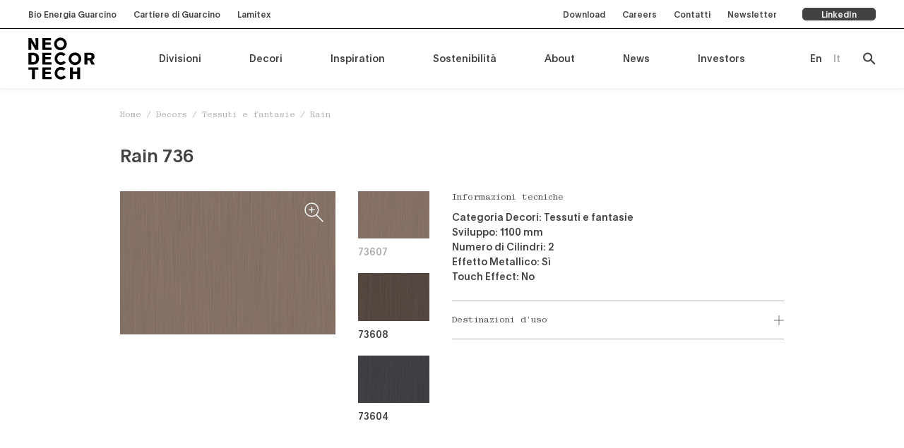

--- FILE ---
content_type: text/html; charset=UTF-8
request_url: https://www.neodecortech.it/decor/rain/
body_size: 22218
content:
<!doctype html>
<html lang="it-IT">
  <head>
  <meta charset="utf-8">
  <meta http-equiv="x-ua-compatible" content="ie=edge">
  <meta name="viewport" content="width=device-width, initial-scale=1, shrink-to-fit=no">
  <meta name='robots' content='index, follow, max-image-preview:large, max-snippet:-1, max-video-preview:-1' />
	<style>img:is([sizes="auto" i], [sizes^="auto," i]) { contain-intrinsic-size: 3000px 1500px }</style>
	
<!-- Google Tag Manager for WordPress by gtm4wp.com -->
<script data-cfasync="false" data-pagespeed-no-defer>
	var gtm4wp_datalayer_name = "dataLayer";
	var dataLayer = dataLayer || [];
</script>
<!-- End Google Tag Manager for WordPress by gtm4wp.com -->
	<!-- This site is optimized with the Yoast SEO plugin v26.1.1 - https://yoast.com/wordpress/plugins/seo/ -->
	<title>Rain - Neodecortech</title>
	<link rel="canonical" href="https://www.neodecortech.it/decor/rain/" />
	<meta property="og:locale" content="it_IT" />
	<meta property="og:type" content="article" />
	<meta property="og:title" content="Rain - Neodecortech" />
	<meta property="og:url" content="https://www.neodecortech.it/decor/rain/" />
	<meta property="og:site_name" content="Neodecortech" />
	<meta property="og:image" content="https://www.neodecortech.it/app/uploads/2022/05/20220513-10523073607-Rain-categoria.jpg" />
	<meta property="og:image:width" content="900" />
	<meta property="og:image:height" content="600" />
	<meta property="og:image:type" content="image/jpeg" />
	<meta name="twitter:card" content="summary_large_image" />
	<script type="application/ld+json" class="yoast-schema-graph">{"@context":"https://schema.org","@graph":[{"@type":"WebPage","@id":"https://www.neodecortech.it/decor/rain/","url":"https://www.neodecortech.it/decor/rain/","name":"Rain - Neodecortech","isPartOf":{"@id":"https://www.neodecortech.it/#website"},"primaryImageOfPage":{"@id":"https://www.neodecortech.it/decor/rain/#primaryimage"},"image":{"@id":"https://www.neodecortech.it/decor/rain/#primaryimage"},"thumbnailUrl":"https://www.neodecortech.it/app/uploads/2022/05/20220513-10523073607-Rain-categoria.jpg","datePublished":"2024-02-01T09:30:36+00:00","breadcrumb":{"@id":"https://www.neodecortech.it/decor/rain/#breadcrumb"},"inLanguage":"it-IT","potentialAction":[{"@type":"ReadAction","target":["https://www.neodecortech.it/decor/rain/"]}]},{"@type":"ImageObject","inLanguage":"it-IT","@id":"https://www.neodecortech.it/decor/rain/#primaryimage","url":"https://www.neodecortech.it/app/uploads/2022/05/20220513-10523073607-Rain-categoria.jpg","contentUrl":"https://www.neodecortech.it/app/uploads/2022/05/20220513-10523073607-Rain-categoria.jpg","width":900,"height":600},{"@type":"BreadcrumbList","@id":"https://www.neodecortech.it/decor/rain/#breadcrumb","itemListElement":[{"@type":"ListItem","position":1,"name":"Home","item":"https://www.neodecortech.it/"},{"@type":"ListItem","position":2,"name":"Decors","item":"https://www.neodecortech.it/decor/"},{"@type":"ListItem","position":3,"name":"Tessuti e fantasie","item":"https://www.neodecortech.it/decors-category/tessuti-e-fantasie/"},{"@type":"ListItem","position":4,"name":"Rain"}]},{"@type":"WebSite","@id":"https://www.neodecortech.it/#website","url":"https://www.neodecortech.it/","name":"Neodecortech","description":"Un nuovo sito targato WordPress","potentialAction":[{"@type":"SearchAction","target":{"@type":"EntryPoint","urlTemplate":"https://www.neodecortech.it/?s={search_term_string}"},"query-input":{"@type":"PropertyValueSpecification","valueRequired":true,"valueName":"search_term_string"}}],"inLanguage":"it-IT"}]}</script>
	<!-- / Yoast SEO plugin. -->


<script type="text/javascript">
/* <![CDATA[ */
window._wpemojiSettings = {"baseUrl":"https:\/\/s.w.org\/images\/core\/emoji\/16.0.1\/72x72\/","ext":".png","svgUrl":"https:\/\/s.w.org\/images\/core\/emoji\/16.0.1\/svg\/","svgExt":".svg","source":{"concatemoji":"https:\/\/www.neodecortech.it\/wp\/wp-includes\/js\/wp-emoji-release.min.js?ver=6.8.3"}};
/*! This file is auto-generated */
!function(s,n){var o,i,e;function c(e){try{var t={supportTests:e,timestamp:(new Date).valueOf()};sessionStorage.setItem(o,JSON.stringify(t))}catch(e){}}function p(e,t,n){e.clearRect(0,0,e.canvas.width,e.canvas.height),e.fillText(t,0,0);var t=new Uint32Array(e.getImageData(0,0,e.canvas.width,e.canvas.height).data),a=(e.clearRect(0,0,e.canvas.width,e.canvas.height),e.fillText(n,0,0),new Uint32Array(e.getImageData(0,0,e.canvas.width,e.canvas.height).data));return t.every(function(e,t){return e===a[t]})}function u(e,t){e.clearRect(0,0,e.canvas.width,e.canvas.height),e.fillText(t,0,0);for(var n=e.getImageData(16,16,1,1),a=0;a<n.data.length;a++)if(0!==n.data[a])return!1;return!0}function f(e,t,n,a){switch(t){case"flag":return n(e,"\ud83c\udff3\ufe0f\u200d\u26a7\ufe0f","\ud83c\udff3\ufe0f\u200b\u26a7\ufe0f")?!1:!n(e,"\ud83c\udde8\ud83c\uddf6","\ud83c\udde8\u200b\ud83c\uddf6")&&!n(e,"\ud83c\udff4\udb40\udc67\udb40\udc62\udb40\udc65\udb40\udc6e\udb40\udc67\udb40\udc7f","\ud83c\udff4\u200b\udb40\udc67\u200b\udb40\udc62\u200b\udb40\udc65\u200b\udb40\udc6e\u200b\udb40\udc67\u200b\udb40\udc7f");case"emoji":return!a(e,"\ud83e\udedf")}return!1}function g(e,t,n,a){var r="undefined"!=typeof WorkerGlobalScope&&self instanceof WorkerGlobalScope?new OffscreenCanvas(300,150):s.createElement("canvas"),o=r.getContext("2d",{willReadFrequently:!0}),i=(o.textBaseline="top",o.font="600 32px Arial",{});return e.forEach(function(e){i[e]=t(o,e,n,a)}),i}function t(e){var t=s.createElement("script");t.src=e,t.defer=!0,s.head.appendChild(t)}"undefined"!=typeof Promise&&(o="wpEmojiSettingsSupports",i=["flag","emoji"],n.supports={everything:!0,everythingExceptFlag:!0},e=new Promise(function(e){s.addEventListener("DOMContentLoaded",e,{once:!0})}),new Promise(function(t){var n=function(){try{var e=JSON.parse(sessionStorage.getItem(o));if("object"==typeof e&&"number"==typeof e.timestamp&&(new Date).valueOf()<e.timestamp+604800&&"object"==typeof e.supportTests)return e.supportTests}catch(e){}return null}();if(!n){if("undefined"!=typeof Worker&&"undefined"!=typeof OffscreenCanvas&&"undefined"!=typeof URL&&URL.createObjectURL&&"undefined"!=typeof Blob)try{var e="postMessage("+g.toString()+"("+[JSON.stringify(i),f.toString(),p.toString(),u.toString()].join(",")+"));",a=new Blob([e],{type:"text/javascript"}),r=new Worker(URL.createObjectURL(a),{name:"wpTestEmojiSupports"});return void(r.onmessage=function(e){c(n=e.data),r.terminate(),t(n)})}catch(e){}c(n=g(i,f,p,u))}t(n)}).then(function(e){for(var t in e)n.supports[t]=e[t],n.supports.everything=n.supports.everything&&n.supports[t],"flag"!==t&&(n.supports.everythingExceptFlag=n.supports.everythingExceptFlag&&n.supports[t]);n.supports.everythingExceptFlag=n.supports.everythingExceptFlag&&!n.supports.flag,n.DOMReady=!1,n.readyCallback=function(){n.DOMReady=!0}}).then(function(){return e}).then(function(){var e;n.supports.everything||(n.readyCallback(),(e=n.source||{}).concatemoji?t(e.concatemoji):e.wpemoji&&e.twemoji&&(t(e.twemoji),t(e.wpemoji)))}))}((window,document),window._wpemojiSettings);
/* ]]> */
</script>
<style id='wp-emoji-styles-inline-css' type='text/css'>

	img.wp-smiley, img.emoji {
		display: inline !important;
		border: none !important;
		box-shadow: none !important;
		height: 1em !important;
		width: 1em !important;
		margin: 0 0.07em !important;
		vertical-align: -0.1em !important;
		background: none !important;
		padding: 0 !important;
	}
</style>
<link rel='stylesheet' id='wp-block-library-css' href='https://www.neodecortech.it/wp/wp-includes/css/dist/block-library/style.min.css?ver=6.8.3' type='text/css' media='all' />
<style id='wp-block-library-theme-inline-css' type='text/css'>
.wp-block-audio :where(figcaption){color:#555;font-size:13px;text-align:center}.is-dark-theme .wp-block-audio :where(figcaption){color:#ffffffa6}.wp-block-audio{margin:0 0 1em}.wp-block-code{border:1px solid #ccc;border-radius:4px;font-family:Menlo,Consolas,monaco,monospace;padding:.8em 1em}.wp-block-embed :where(figcaption){color:#555;font-size:13px;text-align:center}.is-dark-theme .wp-block-embed :where(figcaption){color:#ffffffa6}.wp-block-embed{margin:0 0 1em}.blocks-gallery-caption{color:#555;font-size:13px;text-align:center}.is-dark-theme .blocks-gallery-caption{color:#ffffffa6}:root :where(.wp-block-image figcaption){color:#555;font-size:13px;text-align:center}.is-dark-theme :root :where(.wp-block-image figcaption){color:#ffffffa6}.wp-block-image{margin:0 0 1em}.wp-block-pullquote{border-bottom:4px solid;border-top:4px solid;color:currentColor;margin-bottom:1.75em}.wp-block-pullquote cite,.wp-block-pullquote footer,.wp-block-pullquote__citation{color:currentColor;font-size:.8125em;font-style:normal;text-transform:uppercase}.wp-block-quote{border-left:.25em solid;margin:0 0 1.75em;padding-left:1em}.wp-block-quote cite,.wp-block-quote footer{color:currentColor;font-size:.8125em;font-style:normal;position:relative}.wp-block-quote:where(.has-text-align-right){border-left:none;border-right:.25em solid;padding-left:0;padding-right:1em}.wp-block-quote:where(.has-text-align-center){border:none;padding-left:0}.wp-block-quote.is-large,.wp-block-quote.is-style-large,.wp-block-quote:where(.is-style-plain){border:none}.wp-block-search .wp-block-search__label{font-weight:700}.wp-block-search__button{border:1px solid #ccc;padding:.375em .625em}:where(.wp-block-group.has-background){padding:1.25em 2.375em}.wp-block-separator.has-css-opacity{opacity:.4}.wp-block-separator{border:none;border-bottom:2px solid;margin-left:auto;margin-right:auto}.wp-block-separator.has-alpha-channel-opacity{opacity:1}.wp-block-separator:not(.is-style-wide):not(.is-style-dots){width:100px}.wp-block-separator.has-background:not(.is-style-dots){border-bottom:none;height:1px}.wp-block-separator.has-background:not(.is-style-wide):not(.is-style-dots){height:2px}.wp-block-table{margin:0 0 1em}.wp-block-table td,.wp-block-table th{word-break:normal}.wp-block-table :where(figcaption){color:#555;font-size:13px;text-align:center}.is-dark-theme .wp-block-table :where(figcaption){color:#ffffffa6}.wp-block-video :where(figcaption){color:#555;font-size:13px;text-align:center}.is-dark-theme .wp-block-video :where(figcaption){color:#ffffffa6}.wp-block-video{margin:0 0 1em}:root :where(.wp-block-template-part.has-background){margin-bottom:0;margin-top:0;padding:1.25em 2.375em}
</style>
<style id='global-styles-inline-css' type='text/css'>
:root{--wp--preset--aspect-ratio--square: 1;--wp--preset--aspect-ratio--4-3: 4/3;--wp--preset--aspect-ratio--3-4: 3/4;--wp--preset--aspect-ratio--3-2: 3/2;--wp--preset--aspect-ratio--2-3: 2/3;--wp--preset--aspect-ratio--16-9: 16/9;--wp--preset--aspect-ratio--9-16: 9/16;--wp--preset--color--black: #000000;--wp--preset--color--cyan-bluish-gray: #abb8c3;--wp--preset--color--white: #ffffff;--wp--preset--color--pale-pink: #f78da7;--wp--preset--color--vivid-red: #cf2e2e;--wp--preset--color--luminous-vivid-orange: #ff6900;--wp--preset--color--luminous-vivid-amber: #fcb900;--wp--preset--color--light-green-cyan: #7bdcb5;--wp--preset--color--vivid-green-cyan: #00d084;--wp--preset--color--pale-cyan-blue: #8ed1fc;--wp--preset--color--vivid-cyan-blue: #0693e3;--wp--preset--color--vivid-purple: #9b51e0;--wp--preset--color--primary-dark: #282828;--wp--preset--color--primary: #424242;--wp--preset--color--primary-light: #8e8e8e;--wp--preset--color--primary-background: #adadac;--wp--preset--color--primary-offwhite: #f3f4f4;--wp--preset--gradient--vivid-cyan-blue-to-vivid-purple: linear-gradient(135deg,rgba(6,147,227,1) 0%,rgb(155,81,224) 100%);--wp--preset--gradient--light-green-cyan-to-vivid-green-cyan: linear-gradient(135deg,rgb(122,220,180) 0%,rgb(0,208,130) 100%);--wp--preset--gradient--luminous-vivid-amber-to-luminous-vivid-orange: linear-gradient(135deg,rgba(252,185,0,1) 0%,rgba(255,105,0,1) 100%);--wp--preset--gradient--luminous-vivid-orange-to-vivid-red: linear-gradient(135deg,rgba(255,105,0,1) 0%,rgb(207,46,46) 100%);--wp--preset--gradient--very-light-gray-to-cyan-bluish-gray: linear-gradient(135deg,rgb(238,238,238) 0%,rgb(169,184,195) 100%);--wp--preset--gradient--cool-to-warm-spectrum: linear-gradient(135deg,rgb(74,234,220) 0%,rgb(151,120,209) 20%,rgb(207,42,186) 40%,rgb(238,44,130) 60%,rgb(251,105,98) 80%,rgb(254,248,76) 100%);--wp--preset--gradient--blush-light-purple: linear-gradient(135deg,rgb(255,206,236) 0%,rgb(152,150,240) 100%);--wp--preset--gradient--blush-bordeaux: linear-gradient(135deg,rgb(254,205,165) 0%,rgb(254,45,45) 50%,rgb(107,0,62) 100%);--wp--preset--gradient--luminous-dusk: linear-gradient(135deg,rgb(255,203,112) 0%,rgb(199,81,192) 50%,rgb(65,88,208) 100%);--wp--preset--gradient--pale-ocean: linear-gradient(135deg,rgb(255,245,203) 0%,rgb(182,227,212) 50%,rgb(51,167,181) 100%);--wp--preset--gradient--electric-grass: linear-gradient(135deg,rgb(202,248,128) 0%,rgb(113,206,126) 100%);--wp--preset--gradient--midnight: linear-gradient(135deg,rgb(2,3,129) 0%,rgb(40,116,252) 100%);--wp--preset--font-size--small: 13px;--wp--preset--font-size--medium: 20px;--wp--preset--font-size--large: 36px;--wp--preset--font-size--x-large: 42px;--wp--preset--font-size--xxxs: 10.1px;--wp--preset--font-size--xxs: 11.1px;--wp--preset--font-size--xs: 12.1px;--wp--preset--font-size--sm: 14.1px;--wp--preset--font-size--base: 16.1px;--wp--preset--font-size--lg: 18.1px;--wp--preset--font-size--lg-responsive: 18.2px;--wp--preset--font-size--xl: 26.2px;--wp--preset--font-size--alt-xl: 26.1px;--wp--preset--font-size--2-xl: 40.1px;--wp--preset--font-size--3-xl: 60.1px;--wp--preset--font-size--4-xl: 200.1px;--wp--preset--spacing--20: 0.44rem;--wp--preset--spacing--30: 0.67rem;--wp--preset--spacing--40: 1rem;--wp--preset--spacing--50: 1.5rem;--wp--preset--spacing--60: 2.25rem;--wp--preset--spacing--70: 3.38rem;--wp--preset--spacing--80: 5.06rem;--wp--preset--shadow--natural: 6px 6px 9px rgba(0, 0, 0, 0.2);--wp--preset--shadow--deep: 12px 12px 50px rgba(0, 0, 0, 0.4);--wp--preset--shadow--sharp: 6px 6px 0px rgba(0, 0, 0, 0.2);--wp--preset--shadow--outlined: 6px 6px 0px -3px rgba(255, 255, 255, 1), 6px 6px rgba(0, 0, 0, 1);--wp--preset--shadow--crisp: 6px 6px 0px rgba(0, 0, 0, 1);}:where(body) { margin: 0; }.wp-site-blocks > .alignleft { float: left; margin-right: 2em; }.wp-site-blocks > .alignright { float: right; margin-left: 2em; }.wp-site-blocks > .aligncenter { justify-content: center; margin-left: auto; margin-right: auto; }:where(.is-layout-flex){gap: 0.5em;}:where(.is-layout-grid){gap: 0.5em;}.is-layout-flow > .alignleft{float: left;margin-inline-start: 0;margin-inline-end: 2em;}.is-layout-flow > .alignright{float: right;margin-inline-start: 2em;margin-inline-end: 0;}.is-layout-flow > .aligncenter{margin-left: auto !important;margin-right: auto !important;}.is-layout-constrained > .alignleft{float: left;margin-inline-start: 0;margin-inline-end: 2em;}.is-layout-constrained > .alignright{float: right;margin-inline-start: 2em;margin-inline-end: 0;}.is-layout-constrained > .aligncenter{margin-left: auto !important;margin-right: auto !important;}.is-layout-constrained > :where(:not(.alignleft):not(.alignright):not(.alignfull)){margin-left: auto !important;margin-right: auto !important;}body .is-layout-flex{display: flex;}.is-layout-flex{flex-wrap: wrap;align-items: center;}.is-layout-flex > :is(*, div){margin: 0;}body .is-layout-grid{display: grid;}.is-layout-grid > :is(*, div){margin: 0;}body{padding-top: 0px;padding-right: 0px;padding-bottom: 0px;padding-left: 0px;}a:where(:not(.wp-element-button)){text-decoration: underline;}:root :where(.wp-element-button, .wp-block-button__link){background-color: #32373c;border-width: 0;color: #fff;font-family: inherit;font-size: inherit;line-height: inherit;padding: calc(0.667em + 2px) calc(1.333em + 2px);text-decoration: none;}.has-black-color{color: var(--wp--preset--color--black) !important;}.has-cyan-bluish-gray-color{color: var(--wp--preset--color--cyan-bluish-gray) !important;}.has-white-color{color: var(--wp--preset--color--white) !important;}.has-pale-pink-color{color: var(--wp--preset--color--pale-pink) !important;}.has-vivid-red-color{color: var(--wp--preset--color--vivid-red) !important;}.has-luminous-vivid-orange-color{color: var(--wp--preset--color--luminous-vivid-orange) !important;}.has-luminous-vivid-amber-color{color: var(--wp--preset--color--luminous-vivid-amber) !important;}.has-light-green-cyan-color{color: var(--wp--preset--color--light-green-cyan) !important;}.has-vivid-green-cyan-color{color: var(--wp--preset--color--vivid-green-cyan) !important;}.has-pale-cyan-blue-color{color: var(--wp--preset--color--pale-cyan-blue) !important;}.has-vivid-cyan-blue-color{color: var(--wp--preset--color--vivid-cyan-blue) !important;}.has-vivid-purple-color{color: var(--wp--preset--color--vivid-purple) !important;}.has-primary-dark-color{color: var(--wp--preset--color--primary-dark) !important;}.has-primary-color{color: var(--wp--preset--color--primary) !important;}.has-primary-light-color{color: var(--wp--preset--color--primary-light) !important;}.has-primary-background-color{color: var(--wp--preset--color--primary-background) !important;}.has-primary-offwhite-color{color: var(--wp--preset--color--primary-offwhite) !important;}.has-black-background-color{background-color: var(--wp--preset--color--black) !important;}.has-cyan-bluish-gray-background-color{background-color: var(--wp--preset--color--cyan-bluish-gray) !important;}.has-white-background-color{background-color: var(--wp--preset--color--white) !important;}.has-pale-pink-background-color{background-color: var(--wp--preset--color--pale-pink) !important;}.has-vivid-red-background-color{background-color: var(--wp--preset--color--vivid-red) !important;}.has-luminous-vivid-orange-background-color{background-color: var(--wp--preset--color--luminous-vivid-orange) !important;}.has-luminous-vivid-amber-background-color{background-color: var(--wp--preset--color--luminous-vivid-amber) !important;}.has-light-green-cyan-background-color{background-color: var(--wp--preset--color--light-green-cyan) !important;}.has-vivid-green-cyan-background-color{background-color: var(--wp--preset--color--vivid-green-cyan) !important;}.has-pale-cyan-blue-background-color{background-color: var(--wp--preset--color--pale-cyan-blue) !important;}.has-vivid-cyan-blue-background-color{background-color: var(--wp--preset--color--vivid-cyan-blue) !important;}.has-vivid-purple-background-color{background-color: var(--wp--preset--color--vivid-purple) !important;}.has-primary-dark-background-color{background-color: var(--wp--preset--color--primary-dark) !important;}.has-primary-background-color{background-color: var(--wp--preset--color--primary) !important;}.has-primary-light-background-color{background-color: var(--wp--preset--color--primary-light) !important;}.has-primary-background-background-color{background-color: var(--wp--preset--color--primary-background) !important;}.has-primary-offwhite-background-color{background-color: var(--wp--preset--color--primary-offwhite) !important;}.has-black-border-color{border-color: var(--wp--preset--color--black) !important;}.has-cyan-bluish-gray-border-color{border-color: var(--wp--preset--color--cyan-bluish-gray) !important;}.has-white-border-color{border-color: var(--wp--preset--color--white) !important;}.has-pale-pink-border-color{border-color: var(--wp--preset--color--pale-pink) !important;}.has-vivid-red-border-color{border-color: var(--wp--preset--color--vivid-red) !important;}.has-luminous-vivid-orange-border-color{border-color: var(--wp--preset--color--luminous-vivid-orange) !important;}.has-luminous-vivid-amber-border-color{border-color: var(--wp--preset--color--luminous-vivid-amber) !important;}.has-light-green-cyan-border-color{border-color: var(--wp--preset--color--light-green-cyan) !important;}.has-vivid-green-cyan-border-color{border-color: var(--wp--preset--color--vivid-green-cyan) !important;}.has-pale-cyan-blue-border-color{border-color: var(--wp--preset--color--pale-cyan-blue) !important;}.has-vivid-cyan-blue-border-color{border-color: var(--wp--preset--color--vivid-cyan-blue) !important;}.has-vivid-purple-border-color{border-color: var(--wp--preset--color--vivid-purple) !important;}.has-primary-dark-border-color{border-color: var(--wp--preset--color--primary-dark) !important;}.has-primary-border-color{border-color: var(--wp--preset--color--primary) !important;}.has-primary-light-border-color{border-color: var(--wp--preset--color--primary-light) !important;}.has-primary-background-border-color{border-color: var(--wp--preset--color--primary-background) !important;}.has-primary-offwhite-border-color{border-color: var(--wp--preset--color--primary-offwhite) !important;}.has-vivid-cyan-blue-to-vivid-purple-gradient-background{background: var(--wp--preset--gradient--vivid-cyan-blue-to-vivid-purple) !important;}.has-light-green-cyan-to-vivid-green-cyan-gradient-background{background: var(--wp--preset--gradient--light-green-cyan-to-vivid-green-cyan) !important;}.has-luminous-vivid-amber-to-luminous-vivid-orange-gradient-background{background: var(--wp--preset--gradient--luminous-vivid-amber-to-luminous-vivid-orange) !important;}.has-luminous-vivid-orange-to-vivid-red-gradient-background{background: var(--wp--preset--gradient--luminous-vivid-orange-to-vivid-red) !important;}.has-very-light-gray-to-cyan-bluish-gray-gradient-background{background: var(--wp--preset--gradient--very-light-gray-to-cyan-bluish-gray) !important;}.has-cool-to-warm-spectrum-gradient-background{background: var(--wp--preset--gradient--cool-to-warm-spectrum) !important;}.has-blush-light-purple-gradient-background{background: var(--wp--preset--gradient--blush-light-purple) !important;}.has-blush-bordeaux-gradient-background{background: var(--wp--preset--gradient--blush-bordeaux) !important;}.has-luminous-dusk-gradient-background{background: var(--wp--preset--gradient--luminous-dusk) !important;}.has-pale-ocean-gradient-background{background: var(--wp--preset--gradient--pale-ocean) !important;}.has-electric-grass-gradient-background{background: var(--wp--preset--gradient--electric-grass) !important;}.has-midnight-gradient-background{background: var(--wp--preset--gradient--midnight) !important;}.has-small-font-size{font-size: var(--wp--preset--font-size--small) !important;}.has-medium-font-size{font-size: var(--wp--preset--font-size--medium) !important;}.has-large-font-size{font-size: var(--wp--preset--font-size--large) !important;}.has-x-large-font-size{font-size: var(--wp--preset--font-size--x-large) !important;}.has-xxxs-font-size{font-size: var(--wp--preset--font-size--xxxs) !important;}.has-xxs-font-size{font-size: var(--wp--preset--font-size--xxs) !important;}.has-xs-font-size{font-size: var(--wp--preset--font-size--xs) !important;}.has-sm-font-size{font-size: var(--wp--preset--font-size--sm) !important;}.has-base-font-size{font-size: var(--wp--preset--font-size--base) !important;}.has-lg-font-size{font-size: var(--wp--preset--font-size--lg) !important;}.has-lg-responsive-font-size{font-size: var(--wp--preset--font-size--lg-responsive) !important;}.has-xl-font-size{font-size: var(--wp--preset--font-size--xl) !important;}.has-alt-xl-font-size{font-size: var(--wp--preset--font-size--alt-xl) !important;}.has-2-xl-font-size{font-size: var(--wp--preset--font-size--2-xl) !important;}.has-3-xl-font-size{font-size: var(--wp--preset--font-size--3-xl) !important;}.has-4-xl-font-size{font-size: var(--wp--preset--font-size--4-xl) !important;}
:where(.wp-block-post-template.is-layout-flex){gap: 1.25em;}:where(.wp-block-post-template.is-layout-grid){gap: 1.25em;}
:where(.wp-block-columns.is-layout-flex){gap: 2em;}:where(.wp-block-columns.is-layout-grid){gap: 2em;}
:root :where(.wp-block-pullquote){font-size: 1.5em;line-height: 1.6;}
</style>
<link rel='stylesheet' id='wpml-menu-item-0-css' href='https://www.neodecortech.it/app/plugins/sitepress-multilingual-cms/templates/language-switchers/menu-item/style.min.css?ver=1' type='text/css' media='all' />
<link rel='stylesheet' id='thor/main.css-css' href='https://www.neodecortech.it/app/themes/ndt-theme/dist/styles/main.css' type='text/css' media='all' />
<script type="text/javascript" id="wpml-cookie-js-extra">
/* <![CDATA[ */
var wpml_cookies = {"wp-wpml_current_language":{"value":"it","expires":1,"path":"\/"}};
var wpml_cookies = {"wp-wpml_current_language":{"value":"it","expires":1,"path":"\/"}};
/* ]]> */
</script>
<script type="text/javascript" src="https://www.neodecortech.it/app/plugins/sitepress-multilingual-cms/res/js/cookies/language-cookie.js?ver=481990" id="wpml-cookie-js" defer="defer" data-wp-strategy="defer"></script>
<script type="text/javascript" src="https://www.neodecortech.it/wp/wp-includes/js/jquery/jquery.min.js?ver=3.7.1" id="jquery-core-js"></script>
<script type="text/javascript" src="https://www.neodecortech.it/wp/wp-includes/js/jquery/jquery-migrate.min.js?ver=3.4.1" id="jquery-migrate-js"></script>
<script type="text/javascript" src="https://www.neodecortech.it/app/plugins/apermo-adminbar/js/keycodes.js?ver=6.8.3" id="apermo-adminbar-js-keycodes-js"></script>
<link rel="https://api.w.org/" href="https://www.neodecortech.it/wp-json/" /><link rel="alternate" title="JSON" type="application/json" href="https://www.neodecortech.it/wp-json/wp/v2/decor/13031" /><link rel="EditURI" type="application/rsd+xml" title="RSD" href="https://www.neodecortech.it/wp/xmlrpc.php?rsd" />
<meta name="generator" content="WordPress 6.8.3" />
<link rel='shortlink' href='https://www.neodecortech.it/?p=13031' />
<link rel="alternate" title="oEmbed (JSON)" type="application/json+oembed" href="https://www.neodecortech.it/wp-json/oembed/1.0/embed?url=https%3A%2F%2Fwww.neodecortech.it%2Fdecor%2Frain%2F" />
<link rel="alternate" title="oEmbed (XML)" type="text/xml+oembed" href="https://www.neodecortech.it/wp-json/oembed/1.0/embed?url=https%3A%2F%2Fwww.neodecortech.it%2Fdecor%2Frain%2F&#038;format=xml" />
<meta name="generator" content="WPML ver:4.8.1 stt:1,27;" />

<!-- Google Tag Manager for WordPress by gtm4wp.com -->
<!-- GTM Container placement set to automatic -->
<script data-cfasync="false" data-pagespeed-no-defer>
	var dataLayer_content = {"pagePostType":"decor","pagePostType2":"single-decor"};
	dataLayer.push( dataLayer_content );
</script>
<script data-cfasync="false" data-pagespeed-no-defer>
(function(w,d,s,l,i){w[l]=w[l]||[];w[l].push({'gtm.start':
new Date().getTime(),event:'gtm.js'});var f=d.getElementsByTagName(s)[0],
j=d.createElement(s),dl=l!='dataLayer'?'&l='+l:'';j.async=true;j.src=
'//www.googletagmanager.com/gtm.js?id='+i+dl;f.parentNode.insertBefore(j,f);
})(window,document,'script','dataLayer','GTM-K8M83SB');
</script>
<!-- End Google Tag Manager for WordPress by gtm4wp.com --><link rel="icon" href="https://www.neodecortech.it/app/uploads/2022/04/cropped-apple-touch-icon-32x32.png" sizes="32x32" />
<link rel="icon" href="https://www.neodecortech.it/app/uploads/2022/04/cropped-apple-touch-icon-192x192.png" sizes="192x192" />
<link rel="apple-touch-icon" href="https://www.neodecortech.it/app/uploads/2022/04/cropped-apple-touch-icon-180x180.png" />
<meta name="msapplication-TileImage" content="https://www.neodecortech.it/app/uploads/2022/04/cropped-apple-touch-icon-270x270.png" />
		<style type="text/css" id="wp-custom-css">
			.main-footer .info {
	align-items: flex-start !important;
}

footer.main-footer {
	margin-top: 0;
	padding-top: 0;
}		</style>
		</head>
    <body class="wp-singular decor-template-default single single-decor postid-13031 wp-embed-responsive wp-theme-ndt-themeresources rain app-data index-data singular-data single-data single-decor-data single-decor-rain-data">
        <main id="app">
            
      <header  class="main-header">
    <div class="top-bar">
    <div class="container inner full">
      <div>
        <section class="widget nav_menu-2 widget_nav_menu"><div data-id="10" class="header-panel none">
        <button class="close button arrow">
            <svg width="25" height="24" viewBox="0 0 25 24" fill="none" xmlns="http://www.w3.org/2000/svg">
<path d="M11 22L1 12L11 2" stroke="#424242" stroke-width="1.5" stroke-linecap="square" stroke-linejoin="round"/>
<path d="M1 12H25" stroke="#424242" stroke-width="1.5"/>
</svg>
            <span>Indietro</span>
        </button>
        <div class="inner">
            <div class="columns">
                                                            </div>
        </div>
    </div>
<div data-id="11" class="header-panel none">
        <button class="close button arrow">
            <svg width="25" height="24" viewBox="0 0 25 24" fill="none" xmlns="http://www.w3.org/2000/svg">
<path d="M11 22L1 12L11 2" stroke="#424242" stroke-width="1.5" stroke-linecap="square" stroke-linejoin="round"/>
<path d="M1 12H25" stroke="#424242" stroke-width="1.5"/>
</svg>
            <span>Indietro</span>
        </button>
        <div class="inner">
            <div class="columns">
                                                            </div>
        </div>
    </div>
<div data-id="30285" class="header-panel none">
        <button class="close button arrow">
            <svg width="25" height="24" viewBox="0 0 25 24" fill="none" xmlns="http://www.w3.org/2000/svg">
<path d="M11 22L1 12L11 2" stroke="#424242" stroke-width="1.5" stroke-linecap="square" stroke-linejoin="round"/>
<path d="M1 12H25" stroke="#424242" stroke-width="1.5"/>
</svg>
            <span>Indietro</span>
        </button>
        <div class="inner">
            <div class="columns">
                                                            </div>
        </div>
    </div>
<div class="menu-top-bar-left-container"><ul id="menu-top-bar-left" class="menu"><li id="menu-item-10" class="menu-item menu-item-type-custom menu-item-object-custom default small menu-item-10"><a href="http://www.begsrl.eu/">Bio Energia Guarcino</a></li>
<li id="menu-item-11" class="menu-item menu-item-type-custom menu-item-object-custom default small menu-item-11"><a href="https://www.cdgspa.com/">Cartiere di Guarcino</a></li>
<li id="menu-item-30285" class="menu-item menu-item-type-custom menu-item-object-custom default small menu-item-30285"><a href="https://www.lamitex.it">Lamitex</a></li>
</ul></div></section>      </div>
      <div>
        <section class="widget nav_menu-4 widget_nav_menu"><div data-id="708" class="header-panel none">
        <button class="close button arrow">
            <svg width="25" height="24" viewBox="0 0 25 24" fill="none" xmlns="http://www.w3.org/2000/svg">
<path d="M11 22L1 12L11 2" stroke="#424242" stroke-width="1.5" stroke-linecap="square" stroke-linejoin="round"/>
<path d="M1 12H25" stroke="#424242" stroke-width="1.5"/>
</svg>
            <span>Indietro</span>
        </button>
        <div class="inner">
            <div class="columns">
                                                            </div>
        </div>
    </div>
<div data-id="706" class="header-panel none">
        <button class="close button arrow">
            <svg width="25" height="24" viewBox="0 0 25 24" fill="none" xmlns="http://www.w3.org/2000/svg">
<path d="M11 22L1 12L11 2" stroke="#424242" stroke-width="1.5" stroke-linecap="square" stroke-linejoin="round"/>
<path d="M1 12H25" stroke="#424242" stroke-width="1.5"/>
</svg>
            <span>Indietro</span>
        </button>
        <div class="inner">
            <div class="columns">
                                                            </div>
        </div>
    </div>
<div data-id="707" class="header-panel none">
        <button class="close button arrow">
            <svg width="25" height="24" viewBox="0 0 25 24" fill="none" xmlns="http://www.w3.org/2000/svg">
<path d="M11 22L1 12L11 2" stroke="#424242" stroke-width="1.5" stroke-linecap="square" stroke-linejoin="round"/>
<path d="M1 12H25" stroke="#424242" stroke-width="1.5"/>
</svg>
            <span>Indietro</span>
        </button>
        <div class="inner">
            <div class="columns">
                                                            </div>
        </div>
    </div>
<div data-id="2842" class="header-panel none">
        <button class="close button arrow">
            <svg width="25" height="24" viewBox="0 0 25 24" fill="none" xmlns="http://www.w3.org/2000/svg">
<path d="M11 22L1 12L11 2" stroke="#424242" stroke-width="1.5" stroke-linecap="square" stroke-linejoin="round"/>
<path d="M1 12H25" stroke="#424242" stroke-width="1.5"/>
</svg>
            <span>Indietro</span>
        </button>
        <div class="inner">
            <div class="columns">
                                                            </div>
        </div>
    </div>
<div data-id="66" class="header-panel none">
        <button class="close button arrow">
            <svg width="25" height="24" viewBox="0 0 25 24" fill="none" xmlns="http://www.w3.org/2000/svg">
<path d="M11 22L1 12L11 2" stroke="#424242" stroke-width="1.5" stroke-linecap="square" stroke-linejoin="round"/>
<path d="M1 12H25" stroke="#424242" stroke-width="1.5"/>
</svg>
            <span>Indietro</span>
        </button>
        <div class="inner">
            <div class="columns">
                                                            </div>
        </div>
    </div>
<div class="menu-top-bar-right-container"><ul id="menu-top-bar-right" class="menu"><li id="menu-item-708" class="menu-item menu-item-type-post_type menu-item-object-page default small menu-item-708"><a href="https://www.neodecortech.it/download/">Download</a></li>
<li id="menu-item-706" class="menu-item menu-item-type-post_type menu-item-object-page default small menu-item-706"><a href="https://www.neodecortech.it/careers/">Careers</a></li>
<li id="menu-item-707" class="menu-item menu-item-type-post_type menu-item-object-page default small menu-item-707"><a href="https://www.neodecortech.it/contatti/">Contatti</a></li>
<li id="menu-item-2842" class="menu-item menu-item-type-post_type menu-item-object-page default small menu-item-2842"><a href="https://www.neodecortech.it/newsletter/">Newsletter</a></li>
<li id="menu-item-66" class="menu-item menu-item-type-custom menu-item-object-custom button small menu-item-66"><a href="https://it.linkedin.com/company/neodecortech-spa">LinkedIn</a></li>
</ul></div></section>      </div>
    </div>
  </div>
    <div class="wrapper">
      <div class="container full">
        <div class="header">
          <div class="logo">
            <a class="brand" href="https://www.neodecortech.it/">
              <svg width="84" height="53" viewBox="0 0 84 53" fill="none" xmlns="http://www.w3.org/2000/svg">
<g clip-path="url(#clip0_1151_48198)">
<path d="M61.2445 37.4709V42.8167H55.834V37.4709H52.1016V52.2741H55.834V45.9643H61.2445V52.2741H64.9563V37.4709H61.2445Z" fill="black"/>
<path d="M17.6602 52.2741H29.257V49.3617H21.3514V45.8379H28.1255V43.0283H21.3514V40.3451H28.6075V37.4709H17.6602V52.2741Z" fill="black"/>
<path d="M17.6621 15.6202H29.259V12.7048H21.3534V9.18402H28.1246V6.37443H21.3534V3.68829H28.6095V0.816986H17.6621V15.6202Z" fill="black"/>
<path d="M0.220703 15.6202H3.76501L3.65921 6.30978C4.66725 8.28178 4.91705 8.74318 6.26013 10.9444L9.02857 15.6202H12.6552V0.816986H9.11379L9.28131 10.3155C8.59067 9.0165 8.23213 8.34349 7.05951 6.26863L3.85024 0.816986H0.220703V15.6202Z" fill="black"/>
<path d="M40.3157 3.62659C37.8089 3.62659 35.7693 5.66618 35.7693 8.17306C35.7693 10.6799 37.8089 12.7195 40.3157 12.7195C42.8226 12.7195 44.8622 10.6799 44.8622 8.17306C44.8622 5.66618 42.8226 3.62659 40.3157 3.62659ZM40.3157 16.0669C35.9632 16.0669 32.4219 12.5256 32.4219 8.17306C32.4219 3.82056 35.9632 0.27919 40.3157 0.27919C44.6682 0.27919 48.2096 3.82056 48.2096 8.17306C48.2096 12.5256 44.6682 16.0669 40.3157 16.0669Z" fill="black"/>
<path d="M58.4759 22.218C55.969 22.218 53.9294 24.2576 53.9294 26.7645C53.9294 29.2714 55.969 31.311 58.4759 31.311C60.9828 31.311 63.0224 29.2714 63.0224 26.7645C63.0224 24.2576 60.9828 22.218 58.4759 22.218ZM58.4759 34.6584C54.1234 34.6584 50.582 31.117 50.582 26.7645C50.582 22.412 54.1234 18.8706 58.4759 18.8706C62.8284 18.8706 66.3698 22.412 66.3698 26.7645C66.3698 31.117 62.8284 34.6584 58.4759 34.6584Z" fill="black"/>
<path d="M40.9329 34.4379C36.5804 34.4379 33.0391 30.8966 33.0391 26.5441C33.0391 22.1916 36.5804 18.6502 40.9329 18.6502C43.093 18.6502 45.1091 19.5084 46.6109 21.066L44.201 23.3906C43.334 22.4943 42.1731 21.9976 40.93 21.9976C38.4231 21.9976 36.3835 24.0372 36.3835 26.5441C36.3835 29.0509 38.4231 31.0905 40.93 31.0905C42.3318 31.0905 43.6367 30.4557 44.5066 29.3448L47.1399 31.4138C45.6322 33.3388 43.3693 34.4379 40.9329 34.4379Z" fill="black"/>
<path d="M0.220703 37.4591V40.3951H4.67313V52.2859H8.38495V40.3951H12.6904V37.4591H0.220703Z" fill="black"/>
<path d="M40.9329 52.7384C36.5804 52.7384 33.0391 49.1971 33.0391 44.8446C33.0391 40.4921 36.5804 36.9507 40.9329 36.9507C43.093 36.9507 45.1091 37.8089 46.6109 39.3665L44.201 41.6911C43.334 40.7918 42.1731 40.2981 40.93 40.2981C38.4231 40.2981 36.3835 42.3377 36.3835 44.8446C36.3835 47.3514 38.4231 49.391 40.93 49.391C42.3318 49.391 43.6367 48.7562 44.5066 47.6483L47.1399 49.7173C45.6322 51.6364 43.3693 52.7384 40.9329 52.7384Z" fill="black"/>
<path d="M21.3827 27.511H28.1539V24.7014H21.3827V22.0152H28.6358V19.1439H17.6914V33.9471H29.2883V31.0347H21.3827V27.511Z" fill="black"/>
<path d="M77.0847 25.9151H74.0224V21.9124H77.167C77.9429 21.9329 79.3065 21.9976 79.3065 23.8844C79.3065 25.8534 77.6078 25.8946 77.0847 25.9151ZM79.956 28.0341C80.9611 27.6579 82.9978 26.9232 82.9978 23.9461C82.9978 22.603 82.5158 21.4304 81.8222 20.6545C80.4586 19.1851 78.5306 19.1645 76.9789 19.1439H70.3105V33.9471H74.0224V28.663H76.35L79.2859 33.9471H83.374L79.956 28.0341Z" fill="black"/>
<path d="M5.08751 30.97H3.95604V22.268H5.44606C6.57753 22.268 8.00289 22.2474 9.01093 23.5905C9.681 24.5133 9.7868 25.5419 9.7868 26.5676C9.78386 30.8231 7.05657 30.9289 5.08751 30.97ZM4.94057 19.1439H0.220703V33.9471H6.05147C7.6032 33.9266 11.7323 33.8413 13.096 29.2714C13.2841 28.6424 13.4722 27.6991 13.4722 26.4206C13.4722 24.3458 12.8844 22.268 11.3532 20.8838C9.4694 19.2057 6.74211 19.1645 4.94057 19.1439Z" fill="black"/>
</g>
<defs>
<clipPath id="clip0_1151_48198">
<rect width="83.6321" height="53" fill="white"/>
</clipPath>
</defs>
</svg>
            </a>
          </div>

          <div class="navbar">
                          <div data-id="1486" class="header-panel collection">
        <button class="close button arrow">
            <svg width="25" height="24" viewBox="0 0 25 24" fill="none" xmlns="http://www.w3.org/2000/svg">
<path d="M11 22L1 12L11 2" stroke="#424242" stroke-width="1.5" stroke-linecap="square" stroke-linejoin="round"/>
<path d="M1 12H25" stroke="#424242" stroke-width="1.5"/>
</svg>
            <span>Indietro</span>
        </button>
        <div class="inner">
            <div class="columns">
                <div class="column">
                <h6>Divisioni</h6>
                <div class="links">
                                                                                            <a href="https://www.neodecortech.it/prodotti/confalonieri/" data-teaser=1-0
                                target="" class="link">
                                Confalonieri
                            </a>
                                                                            <a href="https://www.neodecortech.it/prodotti/plana/?_id=1494&preview_nonce=3aaae49510&preview=true" data-teaser=1-1
                                target="" class="link">
                                Plana
                            </a>
                                                                            <a href="https://www.neodecortech.it/prodotti/texte/" data-teaser=1-2
                                target="" class="link">
                                Texte
                            </a>
                                                            </div>
                                    <div>
                        <a href="https://www.neodecortech.it/prodotti/" target=""
                            class="text-xs uppercase button arrow light">
                            Vedi tutto
                            <svg width="26" height="24" viewBox="0 0 26 24" fill="none" xmlns="http://www.w3.org/2000/svg">
<path d="M14.7998 22L24.7998 12L14.7998 2" stroke="#424242" stroke-width="1.5" stroke-linecap="square" stroke-linejoin="round"/>
<path d="M24.7998 12H0.799805" stroke="#424242" stroke-width="1.5"/>
</svg>
                        </a>
                    </div>
                            </div>
                                                                                    <div class="column teasers">
        <div class="inside">
                                                                                                                        
                            <div class="teaser" data-teaser=1-0>
                                <figure>
                                    <img src="https://www.neodecortech.it/app/uploads/2022/04/NDT_CONFALONIERI_preview-1.jpg" title="NDT_CONFALONIERI_preview" />
                                </figure>
                                <h4></h4>
                                <div></div>
                            </div>
                                                    
                            <div class="teaser" data-teaser=1-1>
                                <figure>
                                    <img src="https://www.neodecortech.it/app/uploads/2022/04/NDT_PLANA_preview.jpg" title="NDT_PLANA_preview" />
                                </figure>
                                <h4></h4>
                                <div></div>
                            </div>
                                                    
                            <div class="teaser" data-teaser=1-2>
                                <figure>
                                    <img src="https://www.neodecortech.it/app/uploads/2022/04/NDT_texte_preview.jpg" title="NDT_texte_preview" />
                                </figure>
                                <h4></h4>
                                <div></div>
                            </div>
                                                                                                                                                                                                                                                        </div>
    </div>
            </div>
        </div>
    </div>
<div data-id="68" class="header-panel decor">
        <button class="close button arrow">
            <svg width="25" height="24" viewBox="0 0 25 24" fill="none" xmlns="http://www.w3.org/2000/svg">
<path d="M11 22L1 12L11 2" stroke="#424242" stroke-width="1.5" stroke-linecap="square" stroke-linejoin="round"/>
<path d="M1 12H25" stroke="#424242" stroke-width="1.5"/>
</svg>
            <span>Indietro</span>
        </button>
        <div class="inner">
            <div class="columns">
                <div class="column">
                <h6>Novità</h6>
                <div class="links">
                                                                                            <a href="https://www.neodecortech.it/highlights/" data-teaser=1-0
                                target="" class="link">
                                Highlights
                            </a>
                                                            </div>
                                    <div>
                        <a href="https://www.neodecortech.it/decor/" target=""
                            class="text-xs uppercase button arrow light">
                            Vedi tutto
                            <svg width="26" height="24" viewBox="0 0 26 24" fill="none" xmlns="http://www.w3.org/2000/svg">
<path d="M14.7998 22L24.7998 12L14.7998 2" stroke="#424242" stroke-width="1.5" stroke-linecap="square" stroke-linejoin="round"/>
<path d="M24.7998 12H0.799805" stroke="#424242" stroke-width="1.5"/>
</svg>
                        </a>
                    </div>
                            </div>
                            <div class="column category">
        <h6>Categorie</h6>
        <div class="links">
                                                                                                                                                <a
                                href="https://www.neodecortech.it/decors-category/legni/"
                                 
                                    data-category="18" 
                                                                class="link">
                                    Legni
                            </a>
                                                                                                                                                                                <a
                                href="https://www.neodecortech.it/decors-category/pietre-e-superfici/"
                                                                    data-category
                                                                class="link">
                                    Pietre e superfici
                            </a>
                                                                                                                                                                                <a
                                href="https://www.neodecortech.it/decors-category/tessuti-e-fantasie/"
                                                                    data-category
                                                                class="link">
                                    Tessuti e fantasie
                            </a>
                                                                                                                                                                                <a
                                href="https://www.neodecortech.it/intended_use/flooring/" data-category
                                target=""
                                class="link"
                            >
                                Flooring
                            </a>
                                                                                </div>
    </div>
    <div class="column subcategory desktop">
                                        <div class="links" data-category="18">
                                            <div class="mb-8">
                                                            <a href="https://www.neodecortech.it/decors-category/acero/" data-category="90"
                                    class="link">
                                    Acero
                                </a>
                                                            <a href="https://www.neodecortech.it/decors-category/ciliegio/" data-category="89"
                                    class="link">
                                    Ciliegio
                                </a>
                                                            <a href="https://www.neodecortech.it/decors-category/esotici/" data-category="80"
                                    class="link">
                                    Esotici
                                </a>
                                                            <a href="https://www.neodecortech.it/decors-category/faggio/" data-category="91"
                                    class="link">
                                    Faggio
                                </a>
                                                            <a href="https://www.neodecortech.it/decors-category/frassino/" data-category="61"
                                    class="link">
                                    Frassino
                                </a>
                                                            <a href="https://www.neodecortech.it/decors-category/noce/" data-category="19"
                                    class="link">
                                    Noce
                                </a>
                                                            <a href="https://www.neodecortech.it/decors-category/olmo/" data-category="88"
                                    class="link">
                                    Olmo
                                </a>
                                                            <a href="https://www.neodecortech.it/decors-category/pino-abete-e-larice/" data-category="81"
                                    class="link">
                                    Pino, Abete e Larice
                                </a>
                                                            <a href="https://www.neodecortech.it/decors-category/rovere/" data-category="62"
                                    class="link">
                                    Rovere
                                </a>
                                                            <a href="https://www.neodecortech.it/decors-category/vari/" data-category="83"
                                    class="link">
                                    Vari
                                </a>
                                                    </div>

                        
                                                    <a href="https://www.neodecortech.it/decors-category/legni/" class="link see-all button arrow">
                                <span>Vedi tutti - Legni</span>
                                <svg width="26" height="24" viewBox="0 0 26 24" fill="none" xmlns="http://www.w3.org/2000/svg">
<path d="M14.7998 22L24.7998 12L14.7998 2" stroke="#424242" stroke-width="1.5" stroke-linecap="square" stroke-linejoin="round"/>
<path d="M24.7998 12H0.799805" stroke="#424242" stroke-width="1.5"/>
</svg>
                            </a>
                                                            </div>
                                    <div class="links" data-category="57">
                                            <div class="mb-8">
                                                            <a href="https://www.neodecortech.it/decors-category/marmo/" data-category="268"
                                    class="link">
                                    Marmo
                                </a>
                                                            <a href="https://www.neodecortech.it/decors-category/pietra/" data-category="269"
                                    class="link">
                                    Pietra
                                </a>
                                                            <a href="https://www.neodecortech.it/decors-category/superfici/" data-category="265"
                                    class="link">
                                    Superfici
                                </a>
                                                    </div>

                        
                                                    <a href="https://www.neodecortech.it/decors-category/pietre-e-superfici/" class="link see-all button arrow">
                                <span>Vedi tutti - Pietre e superfici</span>
                                <svg width="26" height="24" viewBox="0 0 26 24" fill="none" xmlns="http://www.w3.org/2000/svg">
<path d="M14.7998 22L24.7998 12L14.7998 2" stroke="#424242" stroke-width="1.5" stroke-linecap="square" stroke-linejoin="round"/>
<path d="M24.7998 12H0.799805" stroke="#424242" stroke-width="1.5"/>
</svg>
                            </a>
                                                            </div>
                                    <div class="links" data-category="264">
                                    </div>
                                    <div class="links" data-category="">
                                            <div class="mb-8">
                                                            <a href="https://www.neodecortech.it/decors-category/legni/" data-category="18"
                                    class="link">
                                    Legni
                                </a>
                                                            <a href="https://www.neodecortech.it/decors-category/pietre-e-superfici/" data-category="57"
                                    class="link">
                                    Pietre e superfici
                                </a>
                                                            <a href="https://www.neodecortech.it/decors-category/tessuti-e-fantasie/" data-category="264"
                                    class="link">
                                    Tessuti e fantasie
                                </a>
                                                    </div>

                        
                                                            </div>
            </div>

                                <div class="column subcategory mobile" data-category="18">
                <button class="close button arrow">
                    <svg width="25" height="24" viewBox="0 0 25 24" fill="none" xmlns="http://www.w3.org/2000/svg">
<path d="M11 22L1 12L11 2" stroke="#424242" stroke-width="1.5" stroke-linecap="square" stroke-linejoin="round"/>
<path d="M1 12H25" stroke="#424242" stroke-width="1.5"/>
</svg>
                    <span>Indietro</span>
                </button>
                <div class="inner">
                    <div class="links">
                        <a class="link active">
                            Legni
                        </a>
                    </div>
                    <div class="links">
                                                    <a
                                href="https://www.neodecortech.it/decors-category/acero/" data-category
                                class="link">
                                Acero
                            </a>
                                                    <a
                                href="https://www.neodecortech.it/decors-category/ciliegio/" data-category
                                class="link">
                                Ciliegio
                            </a>
                                                    <a
                                href="https://www.neodecortech.it/decors-category/esotici/" data-category
                                class="link">
                                Esotici
                            </a>
                                                    <a
                                href="https://www.neodecortech.it/decors-category/faggio/" data-category
                                class="link">
                                Faggio
                            </a>
                                                    <a
                                href="https://www.neodecortech.it/decors-category/frassino/" data-category
                                class="link">
                                Frassino
                            </a>
                                                    <a
                                href="https://www.neodecortech.it/decors-category/noce/" data-category
                                class="link">
                                Noce
                            </a>
                                                    <a
                                href="https://www.neodecortech.it/decors-category/olmo/" data-category
                                class="link">
                                Olmo
                            </a>
                                                    <a
                                href="https://www.neodecortech.it/decors-category/pino-abete-e-larice/" data-category
                                class="link">
                                Pino, Abete e Larice
                            </a>
                                                    <a
                                href="https://www.neodecortech.it/decors-category/rovere/" data-category
                                class="link">
                                Rovere
                            </a>
                                                    <a
                                href="https://www.neodecortech.it/decors-category/vari/" data-category
                                class="link">
                                Vari
                            </a>
                                            </div>
                                                                <a href="https://www.neodecortech.it/decors-category/legni/" class="link see-all button arrow">
                            <span>See all - Legni</span>
                            <svg width="26" height="24" viewBox="0 0 26 24" fill="none" xmlns="http://www.w3.org/2000/svg">
<path d="M14.7998 22L24.7998 12L14.7998 2" stroke="#424242" stroke-width="1.5" stroke-linecap="square" stroke-linejoin="round"/>
<path d="M24.7998 12H0.799805" stroke="#424242" stroke-width="1.5"/>
</svg>
                        </a>
                                    </div>
            </div>
                                        <div class="column subcategory mobile" data-category="57">
                <button class="close button arrow">
                    <svg width="25" height="24" viewBox="0 0 25 24" fill="none" xmlns="http://www.w3.org/2000/svg">
<path d="M11 22L1 12L11 2" stroke="#424242" stroke-width="1.5" stroke-linecap="square" stroke-linejoin="round"/>
<path d="M1 12H25" stroke="#424242" stroke-width="1.5"/>
</svg>
                    <span>Indietro</span>
                </button>
                <div class="inner">
                    <div class="links">
                        <a class="link active">
                            Pietre e superfici
                        </a>
                    </div>
                    <div class="links">
                                                    <a
                                href="https://www.neodecortech.it/decors-category/marmo/" data-category
                                class="link">
                                Marmo
                            </a>
                                                    <a
                                href="https://www.neodecortech.it/decors-category/pietra/" data-category
                                class="link">
                                Pietra
                            </a>
                                                    <a
                                href="https://www.neodecortech.it/decors-category/superfici/" data-category
                                class="link">
                                Superfici
                            </a>
                                            </div>
                                                                <a href="https://www.neodecortech.it/decors-category/pietre-e-superfici/" class="link see-all button arrow">
                            <span>See all - Pietre e superfici</span>
                            <svg width="26" height="24" viewBox="0 0 26 24" fill="none" xmlns="http://www.w3.org/2000/svg">
<path d="M14.7998 22L24.7998 12L14.7998 2" stroke="#424242" stroke-width="1.5" stroke-linecap="square" stroke-linejoin="round"/>
<path d="M24.7998 12H0.799805" stroke="#424242" stroke-width="1.5"/>
</svg>
                        </a>
                                    </div>
            </div>
                                                            <div class="column subcategory mobile" data-category="">
                <button class="close button arrow">
                    <svg width="25" height="24" viewBox="0 0 25 24" fill="none" xmlns="http://www.w3.org/2000/svg">
<path d="M11 22L1 12L11 2" stroke="#424242" stroke-width="1.5" stroke-linecap="square" stroke-linejoin="round"/>
<path d="M1 12H25" stroke="#424242" stroke-width="1.5"/>
</svg>
                    <span>Indietro</span>
                </button>
                <div class="inner">
                    <div class="links">
                        <a class="link active">
                            
                        </a>
                    </div>
                    <div class="links">
                                                    <a
                                href="https://www.neodecortech.it/decors-category/legni/" data-category
                                class="link">
                                Legni
                            </a>
                                                    <a
                                href="https://www.neodecortech.it/decors-category/pietre-e-superfici/" data-category
                                class="link">
                                Pietre e superfici
                            </a>
                                                    <a
                                href="https://www.neodecortech.it/decors-category/tessuti-e-fantasie/" data-category
                                class="link">
                                Tessuti e fantasie
                            </a>
                                            </div>
                                                        </div>
            </div>
                <div class="column category-image">
                                                                                                                                                                                                                                                                                                                                                                                                                                                                                                                                                                                                                                                                                                                                                                                                                                                                                                                                                            </div>
                <div class="column teasers">
        <div class="inside">
                                                                                                                        
                            <div class="teaser" data-teaser=1-0>
                                <figure>
                                    <img src="" title="" />
                                </figure>
                                <h4></h4>
                                <div></div>
                            </div>
                                                                                </div>
    </div>
            </div>
        </div>
    </div>
<div data-id="1644" class="header-panel none">
        <button class="close button arrow">
            <svg width="25" height="24" viewBox="0 0 25 24" fill="none" xmlns="http://www.w3.org/2000/svg">
<path d="M11 22L1 12L11 2" stroke="#424242" stroke-width="1.5" stroke-linecap="square" stroke-linejoin="round"/>
<path d="M1 12H25" stroke="#424242" stroke-width="1.5"/>
</svg>
            <span>Indietro</span>
        </button>
        <div class="inner">
            <div class="columns">
                                                            </div>
        </div>
    </div>
<div data-id="704" class="header-panel sustainability">
        <button class="close button arrow">
            <svg width="25" height="24" viewBox="0 0 25 24" fill="none" xmlns="http://www.w3.org/2000/svg">
<path d="M11 22L1 12L11 2" stroke="#424242" stroke-width="1.5" stroke-linecap="square" stroke-linejoin="round"/>
<path d="M1 12H25" stroke="#424242" stroke-width="1.5"/>
</svg>
            <span>Indietro</span>
        </button>
        <div class="inner">
            <div class="columns">
                <div class="column">
                <h6>Sostenibilità</h6>
                <div class="links">
                                                                                            <a href="https://www.neodecortech.it/sostenibilita/sustainability-la-nostra-visione/" data-teaser=1-0
                                target="" class="link">
                                La nostra visione
                            </a>
                                                                            <a href="https://www.neodecortech.it/sostenibilita/sostenibilita-i-nostri-risultati/" data-teaser=1-1
                                target="" class="link">
                                I nostri risultati
                            </a>
                                                            </div>
                            </div>
                                                                                    <div class="column teasers">
        <div class="inside">
                                                                                                                        
                            <div class="teaser" data-teaser=1-0>
                                <figure>
                                    <img src="" title="" />
                                </figure>
                                <h4></h4>
                                <div></div>
                            </div>
                                                    
                            <div class="teaser" data-teaser=1-1>
                                <figure>
                                    <img src="" title="" />
                                </figure>
                                <h4></h4>
                                <div></div>
                            </div>
                                                                                                                                                                                                                                                        </div>
    </div>
            </div>
        </div>
    </div>
<div data-id="705" class="header-panel none">
        <button class="close button arrow">
            <svg width="25" height="24" viewBox="0 0 25 24" fill="none" xmlns="http://www.w3.org/2000/svg">
<path d="M11 22L1 12L11 2" stroke="#424242" stroke-width="1.5" stroke-linecap="square" stroke-linejoin="round"/>
<path d="M1 12H25" stroke="#424242" stroke-width="1.5"/>
</svg>
            <span>Indietro</span>
        </button>
        <div class="inner">
            <div class="columns">
                                                            </div>
        </div>
    </div>
<div data-id="814" class="header-panel none">
        <button class="close button arrow">
            <svg width="25" height="24" viewBox="0 0 25 24" fill="none" xmlns="http://www.w3.org/2000/svg">
<path d="M11 22L1 12L11 2" stroke="#424242" stroke-width="1.5" stroke-linecap="square" stroke-linejoin="round"/>
<path d="M1 12H25" stroke="#424242" stroke-width="1.5"/>
</svg>
            <span>Indietro</span>
        </button>
        <div class="inner">
            <div class="columns">
                                                            </div>
        </div>
    </div>
<div data-id="1392" class="header-panel investor">
        <button class="close button arrow">
            <svg width="25" height="24" viewBox="0 0 25 24" fill="none" xmlns="http://www.w3.org/2000/svg">
<path d="M11 22L1 12L11 2" stroke="#424242" stroke-width="1.5" stroke-linecap="square" stroke-linejoin="round"/>
<path d="M1 12H25" stroke="#424242" stroke-width="1.5"/>
</svg>
            <span>Indietro</span>
        </button>
        <div class="inner">
            <div class="columns">
                <div class="column">
                <h6>Overview</h6>
                <div class="links">
                                                                                            <a href="https://www.neodecortech.it/investors/" data-teaser=1-0
                                target="" class="link">
                                Il Gruppo
                            </a>
                                                            </div>
                            </div>
                                        <div class="column">
                <h6>Corporate Governance</h6>
                <div class="links">
                                                                                            <a href="https://www.neodecortech.it/investors/corporate-governance/statuto/" data-teaser=2-0
                                target="" class="link">
                                Statuto
                            </a>
                                                                            <a href="https://www.neodecortech.it/investors/corporate-governance/consiglio-di-amministrazione/" data-teaser=2-1
                                target="" class="link">
                                Consiglio di amministrazione
                            </a>
                                                                            <a href="https://www.neodecortech.it/investors/corporate-governance/comitati-interni-al-cda/" data-teaser=2-2
                                target="" class="link">
                                Comitati interni al CdA
                            </a>
                                                                            <a href="https://www.neodecortech.it/investors/corporate-governance/collegio-sindacale/" data-teaser=2-3
                                target="" class="link">
                                Collegio sindacale
                            </a>
                                                                            <a href="https://www.neodecortech.it/investors/corporate-governance/azionariato/" data-teaser=2-4
                                target="" class="link">
                                Azionariato
                            </a>
                                                                            <a href="https://www.neodecortech.it/investors/corporate-governance/assemblee-azionisti/" data-teaser=2-5
                                target="" class="link">
                                Assemblee azionisti
                            </a>
                                                                            <a href="https://www.neodecortech.it/investors/corporate-governance/societa-di-revisione/" data-teaser=2-6
                                target="" class="link">
                                Società di revisione
                            </a>
                                                                            <a href="https://www.neodecortech.it/investors/corporate-governance/documenti-e-procedure/" data-teaser=2-7
                                target="" class="link">
                                Documenti e procedure
                            </a>
                                                                            <a href="https://www.neodecortech.it/investors/corporate-governance/codice-etico/" data-teaser=2-8
                                target="" class="link">
                                Etica e Compliance
                            </a>
                                                                            <a href="https://www.neodecortech.it/investors/corporate-governance/risk-management/" data-teaser=2-9
                                target="" class="link">
                                Risk management
                            </a>
                                                                            <a href="https://www.neodecortech.it/investors/corporate-governance/corporate-broking/" data-teaser=2-10
                                target="" class="link">
                                Corporate Broking
                            </a>
                                                            </div>
                                    <div>
                        <a href="https://www.neodecortech.it/investors/corporate-governance/" target=""
                            class="text-xs uppercase button arrow light">
                            Vedi tutto
                            <svg width="26" height="24" viewBox="0 0 26 24" fill="none" xmlns="http://www.w3.org/2000/svg">
<path d="M14.7998 22L24.7998 12L14.7998 2" stroke="#424242" stroke-width="1.5" stroke-linecap="square" stroke-linejoin="round"/>
<path d="M24.7998 12H0.799805" stroke="#424242" stroke-width="1.5"/>
</svg>
                        </a>
                    </div>
                            </div>
                                        <div class="column">
                <h6>Investor Relations</h6>
                <div class="links">
                                                                                            <a href="https://www.neodecortech.it/investor-relations/bilanci-e-relazioni/" data-teaser=3-0
                                target="" class="link">
                                Bilanci e relazioni
                            </a>
                                                                            <a href="https://www.neodecortech.it/investors/investor-relations/comunicati-finanziari/" data-teaser=3-1
                                target="" class="link">
                                Comunicati finanziari
                            </a>
                                                                            <a href="https://www.neodecortech.it/investors/investor-relations/comunicati-commerciali/" data-teaser=3-2
                                target="" class="link">
                                Comunicati commerciali
                            </a>
                                                                            <a href="https://www.neodecortech.it/investors/investor-relations/presentazioni-e-ricerche/" data-teaser=3-3
                                target="" class="link">
                                Presentazioni e ricerche
                            </a>
                                                                            <a href="https://www.neodecortech.it/investors/investor-relations/calendario-eventi-societari/" data-teaser=3-4
                                target="" class="link">
                                Calendario eventi societari
                            </a>
                                                                            <a href="https://www.neodecortech.it/investors/investor-relations/internal-dealing/" data-teaser=3-5
                                target="" class="link">
                                Internal Dealing
                            </a>
                                                                            <a href="https://www.neodecortech.it/investors/investor-relations/translisting-mta/" data-teaser=3-6
                                target="" class="link">
                                Translisting MTA
                            </a>
                                                                            <a href="https://www.neodecortech.it/investors/investor-relations/operazioni-con-parti-correlate/" data-teaser=3-7
                                target="" class="link">
                                Operazioni con parti correlate
                            </a>
                                                                            <a href="https://www.neodecortech.it/investors/investor-relations/ipo/" data-teaser=3-8
                                target="" class="link">
                                IPO
                            </a>
                                                                            <a href="https://www.neodecortech.it/investors/investor-relations/contatti-ir/" data-teaser=3-9
                                target="" class="link">
                                Contatti IR
                            </a>
                                                            </div>
                                    <div>
                        <a href="https://www.neodecortech.it/investors/investor-relations/" target=""
                            class="text-xs uppercase button arrow light">
                            Vedi tutto
                            <svg width="26" height="24" viewBox="0 0 26 24" fill="none" xmlns="http://www.w3.org/2000/svg">
<path d="M14.7998 22L24.7998 12L14.7998 2" stroke="#424242" stroke-width="1.5" stroke-linecap="square" stroke-linejoin="round"/>
<path d="M24.7998 12H0.799805" stroke="#424242" stroke-width="1.5"/>
</svg>
                        </a>
                    </div>
                            </div>
                                            <div class="column teasers">
        <div class="inside">
                                                                                                                        
                            <div class="teaser" data-teaser=1-0>
                                <figure>
                                    <img src="" title="" />
                                </figure>
                                <h4></h4>
                                <div></div>
                            </div>
                                                                                                                                                                                    
                            <div class="teaser" data-teaser=2-0>
                                <figure>
                                    <img src="" title="" />
                                </figure>
                                <h4></h4>
                                <div></div>
                            </div>
                                                    
                            <div class="teaser" data-teaser=2-1>
                                <figure>
                                    <img src="" title="" />
                                </figure>
                                <h4></h4>
                                <div></div>
                            </div>
                                                    
                            <div class="teaser" data-teaser=2-2>
                                <figure>
                                    <img src="" title="" />
                                </figure>
                                <h4></h4>
                                <div></div>
                            </div>
                                                    
                            <div class="teaser" data-teaser=2-3>
                                <figure>
                                    <img src="" title="" />
                                </figure>
                                <h4></h4>
                                <div></div>
                            </div>
                                                    
                            <div class="teaser" data-teaser=2-4>
                                <figure>
                                    <img src="" title="" />
                                </figure>
                                <h4></h4>
                                <div></div>
                            </div>
                                                    
                            <div class="teaser" data-teaser=2-5>
                                <figure>
                                    <img src="" title="" />
                                </figure>
                                <h4></h4>
                                <div></div>
                            </div>
                                                    
                            <div class="teaser" data-teaser=2-6>
                                <figure>
                                    <img src="" title="" />
                                </figure>
                                <h4></h4>
                                <div></div>
                            </div>
                                                    
                            <div class="teaser" data-teaser=2-7>
                                <figure>
                                    <img src="" title="" />
                                </figure>
                                <h4></h4>
                                <div></div>
                            </div>
                                                    
                            <div class="teaser" data-teaser=2-8>
                                <figure>
                                    <img src="" title="" />
                                </figure>
                                <h4></h4>
                                <div></div>
                            </div>
                                                    
                            <div class="teaser" data-teaser=2-9>
                                <figure>
                                    <img src="" title="" />
                                </figure>
                                <h4></h4>
                                <div></div>
                            </div>
                                                    
                            <div class="teaser" data-teaser=2-10>
                                <figure>
                                    <img src="" title="" />
                                </figure>
                                <h4></h4>
                                <div></div>
                            </div>
                                                                                                                                                                                    
                            <div class="teaser" data-teaser=3-0>
                                <figure>
                                    <img src="" title="" />
                                </figure>
                                <h4></h4>
                                <div></div>
                            </div>
                                                    
                            <div class="teaser" data-teaser=3-1>
                                <figure>
                                    <img src="" title="" />
                                </figure>
                                <h4></h4>
                                <div></div>
                            </div>
                                                    
                            <div class="teaser" data-teaser=3-2>
                                <figure>
                                    <img src="" title="" />
                                </figure>
                                <h4></h4>
                                <div></div>
                            </div>
                                                    
                            <div class="teaser" data-teaser=3-3>
                                <figure>
                                    <img src="" title="" />
                                </figure>
                                <h4></h4>
                                <div></div>
                            </div>
                                                    
                            <div class="teaser" data-teaser=3-4>
                                <figure>
                                    <img src="" title="" />
                                </figure>
                                <h4></h4>
                                <div></div>
                            </div>
                                                    
                            <div class="teaser" data-teaser=3-5>
                                <figure>
                                    <img src="" title="" />
                                </figure>
                                <h4></h4>
                                <div></div>
                            </div>
                                                    
                            <div class="teaser" data-teaser=3-6>
                                <figure>
                                    <img src="" title="" />
                                </figure>
                                <h4></h4>
                                <div></div>
                            </div>
                                                    
                            <div class="teaser" data-teaser=3-7>
                                <figure>
                                    <img src="" title="" />
                                </figure>
                                <h4></h4>
                                <div></div>
                            </div>
                                                    
                            <div class="teaser" data-teaser=3-8>
                                <figure>
                                    <img src="" title="" />
                                </figure>
                                <h4></h4>
                                <div></div>
                            </div>
                                                    
                            <div class="teaser" data-teaser=3-9>
                                <figure>
                                    <img src="" title="" />
                                </figure>
                                <h4></h4>
                                <div></div>
                            </div>
                                                                                </div>
    </div>
            </div>
        </div>
    </div>
<div class="menu-header-menu-container"><ul id="menu-header-menu" class="menu"><li id="menu-item-1486" class="menu-item menu-item-type-post_type menu-item-object-page default small menu-item-1486"><a href="https://www.neodecortech.it/prodotti/" data-id="1486">Divisioni</a></li>
<li id="menu-item-68" class="menu-item menu-item-type-custom menu-item-object-custom default small menu-item-68"><a href="#" data-id="68">Decori</a></li>
<li id="menu-item-1644" class="menu-item menu-item-type-post_type_archive menu-item-object-inspiration default small menu-item-1644"><a href="https://www.neodecortech.it/inspiration/">Inspiration</a></li>
<li id="menu-item-704" class="menu-item menu-item-type-post_type menu-item-object-page default small menu-item-704"><a href="https://www.neodecortech.it/sostenibilita/sustainability-la-nostra-visione/" data-id="704">Sostenibilità</a></li>
<li id="menu-item-705" class="menu-item menu-item-type-post_type menu-item-object-page default small menu-item-705"><a href="https://www.neodecortech.it/about/">About</a></li>
<li id="menu-item-814" class="menu-item menu-item-type-post_type menu-item-object-page current_page_parent default small menu-item-814"><a href="https://www.neodecortech.it/news/">News</a></li>
<li id="menu-item-1392" class="menu-item menu-item-type-post_type menu-item-object-page default small menu-item-1392"><a href="https://www.neodecortech.it/investors/" data-id="1392">Investors</a></li>
</ul></div>
                      </div>

          <div class="utils">
                          <div class="menu-language-selector-container"><ul id="menu-language-selector" class="language-selector desktop"><li id="menu-item-wpml-ls-71-en" class="menu-item wpml-ls-slot-71 wpml-ls-item wpml-ls-item-en wpml-ls-menu-item wpml-ls-first-item menu-item-type-wpml_ls_menu_item menu-item-object-wpml_ls_menu_item menu-item-wpml-ls-71-en"><a href="https://www.neodecortech.it/en/decor/rain/" title="Passa a En" aria-label="Passa a En" role="menuitem"><span class="wpml-ls-native" lang="en">En</span></a></li>
<li id="menu-item-wpml-ls-71-it" class="menu-item wpml-ls-slot-71 wpml-ls-item wpml-ls-item-it wpml-ls-current-language wpml-ls-menu-item wpml-ls-last-item menu-item-type-wpml_ls_menu_item menu-item-object-wpml_ls_menu_item menu-item-wpml-ls-71-it"><a href="https://www.neodecortech.it/decor/rain/" title="Passa a It" aria-label="Passa a It" role="menuitem"><span class="wpml-ls-native" lang="it">It</span></a></li>
</ul></div>
                        <button class="search-icon search-toggle">
              <img src="https://www.neodecortech.it/app/themes/ndt-theme/dist/images/search.svg" />
            </button>
                          <div class="menu-language-selector-container"><ul id="menu-language-selector-1" class="language-selector mobile"><li class="menu-item wpml-ls-slot-71 wpml-ls-item wpml-ls-item-en wpml-ls-menu-item wpml-ls-first-item menu-item-type-wpml_ls_menu_item menu-item-object-wpml_ls_menu_item menu-item-wpml-ls-71-en"><a href="https://www.neodecortech.it/en/decor/rain/" title="Passa a En" aria-label="Passa a En" role="menuitem"><span class="wpml-ls-native" lang="en">En</span></a></li>
<li class="menu-item wpml-ls-slot-71 wpml-ls-item wpml-ls-item-it wpml-ls-current-language wpml-ls-menu-item wpml-ls-last-item menu-item-type-wpml_ls_menu_item menu-item-object-wpml_ls_menu_item menu-item-wpml-ls-71-it"><a href="https://www.neodecortech.it/decor/rain/" title="Passa a It" aria-label="Passa a It" role="menuitem"><span class="wpml-ls-native" lang="it">It</span></a></li>
</ul></div>
                        <button id="overlay-menu-toggle" class="hamburger hamburger--collapse" type="button">
              <span class="hamburger-box">
                <span class="hamburger-inner"></span>
              </span>
            </button>
          </div>
        </div>
      </div>
    </div>
    <div id="overlay-menu">
  <div class="overlay-menu-inner">
    <nav class="nav-primary">
              <div data-id="1486" class="header-panel collection">
        <button class="close button arrow">
            <svg width="25" height="24" viewBox="0 0 25 24" fill="none" xmlns="http://www.w3.org/2000/svg">
<path d="M11 22L1 12L11 2" stroke="#424242" stroke-width="1.5" stroke-linecap="square" stroke-linejoin="round"/>
<path d="M1 12H25" stroke="#424242" stroke-width="1.5"/>
</svg>
            <span>Indietro</span>
        </button>
        <div class="inner">
            <div class="columns">
                <div class="column">
                <h6>Divisioni</h6>
                <div class="links">
                                                                                            <a href="https://www.neodecortech.it/prodotti/confalonieri/" data-teaser=1-0
                                target="" class="link">
                                Confalonieri
                            </a>
                                                                            <a href="https://www.neodecortech.it/prodotti/plana/?_id=1494&preview_nonce=3aaae49510&preview=true" data-teaser=1-1
                                target="" class="link">
                                Plana
                            </a>
                                                                            <a href="https://www.neodecortech.it/prodotti/texte/" data-teaser=1-2
                                target="" class="link">
                                Texte
                            </a>
                                                            </div>
                                    <div>
                        <a href="https://www.neodecortech.it/prodotti/" target=""
                            class="text-xs uppercase button arrow light">
                            Vedi tutto
                            <svg width="26" height="24" viewBox="0 0 26 24" fill="none" xmlns="http://www.w3.org/2000/svg">
<path d="M14.7998 22L24.7998 12L14.7998 2" stroke="#424242" stroke-width="1.5" stroke-linecap="square" stroke-linejoin="round"/>
<path d="M24.7998 12H0.799805" stroke="#424242" stroke-width="1.5"/>
</svg>
                        </a>
                    </div>
                            </div>
                                                                                    <div class="column teasers">
        <div class="inside">
                                                                                                                        
                            <div class="teaser" data-teaser=1-0>
                                <figure>
                                    <img src="https://www.neodecortech.it/app/uploads/2022/04/NDT_CONFALONIERI_preview-1.jpg" title="NDT_CONFALONIERI_preview" />
                                </figure>
                                <h4></h4>
                                <div></div>
                            </div>
                                                    
                            <div class="teaser" data-teaser=1-1>
                                <figure>
                                    <img src="https://www.neodecortech.it/app/uploads/2022/04/NDT_PLANA_preview.jpg" title="NDT_PLANA_preview" />
                                </figure>
                                <h4></h4>
                                <div></div>
                            </div>
                                                    
                            <div class="teaser" data-teaser=1-2>
                                <figure>
                                    <img src="https://www.neodecortech.it/app/uploads/2022/04/NDT_texte_preview.jpg" title="NDT_texte_preview" />
                                </figure>
                                <h4></h4>
                                <div></div>
                            </div>
                                                                                                                                                                                                                                                        </div>
    </div>
            </div>
        </div>
    </div>
<div data-id="68" class="header-panel decor">
        <button class="close button arrow">
            <svg width="25" height="24" viewBox="0 0 25 24" fill="none" xmlns="http://www.w3.org/2000/svg">
<path d="M11 22L1 12L11 2" stroke="#424242" stroke-width="1.5" stroke-linecap="square" stroke-linejoin="round"/>
<path d="M1 12H25" stroke="#424242" stroke-width="1.5"/>
</svg>
            <span>Indietro</span>
        </button>
        <div class="inner">
            <div class="columns">
                <div class="column">
                <h6>Novità</h6>
                <div class="links">
                                                                                            <a href="https://www.neodecortech.it/highlights/" data-teaser=1-0
                                target="" class="link">
                                Highlights
                            </a>
                                                            </div>
                                    <div>
                        <a href="https://www.neodecortech.it/decor/" target=""
                            class="text-xs uppercase button arrow light">
                            Vedi tutto
                            <svg width="26" height="24" viewBox="0 0 26 24" fill="none" xmlns="http://www.w3.org/2000/svg">
<path d="M14.7998 22L24.7998 12L14.7998 2" stroke="#424242" stroke-width="1.5" stroke-linecap="square" stroke-linejoin="round"/>
<path d="M24.7998 12H0.799805" stroke="#424242" stroke-width="1.5"/>
</svg>
                        </a>
                    </div>
                            </div>
                            <div class="column category">
        <h6>Categorie</h6>
        <div class="links">
                                                                                                                                                <a
                                href="https://www.neodecortech.it/decors-category/legni/"
                                 
                                    data-category="18" 
                                                                class="link">
                                    Legni
                            </a>
                                                                                                                                                                                <a
                                href="https://www.neodecortech.it/decors-category/pietre-e-superfici/"
                                                                    data-category
                                                                class="link">
                                    Pietre e superfici
                            </a>
                                                                                                                                                                                <a
                                href="https://www.neodecortech.it/decors-category/tessuti-e-fantasie/"
                                                                    data-category
                                                                class="link">
                                    Tessuti e fantasie
                            </a>
                                                                                                                                                                                <a
                                href="https://www.neodecortech.it/intended_use/flooring/" data-category
                                target=""
                                class="link"
                            >
                                Flooring
                            </a>
                                                                                </div>
    </div>
    <div class="column subcategory desktop">
                                        <div class="links" data-category="18">
                                            <div class="mb-8">
                                                            <a href="https://www.neodecortech.it/decors-category/acero/" data-category="90"
                                    class="link">
                                    Acero
                                </a>
                                                            <a href="https://www.neodecortech.it/decors-category/ciliegio/" data-category="89"
                                    class="link">
                                    Ciliegio
                                </a>
                                                            <a href="https://www.neodecortech.it/decors-category/esotici/" data-category="80"
                                    class="link">
                                    Esotici
                                </a>
                                                            <a href="https://www.neodecortech.it/decors-category/faggio/" data-category="91"
                                    class="link">
                                    Faggio
                                </a>
                                                            <a href="https://www.neodecortech.it/decors-category/frassino/" data-category="61"
                                    class="link">
                                    Frassino
                                </a>
                                                            <a href="https://www.neodecortech.it/decors-category/noce/" data-category="19"
                                    class="link">
                                    Noce
                                </a>
                                                            <a href="https://www.neodecortech.it/decors-category/olmo/" data-category="88"
                                    class="link">
                                    Olmo
                                </a>
                                                            <a href="https://www.neodecortech.it/decors-category/pino-abete-e-larice/" data-category="81"
                                    class="link">
                                    Pino, Abete e Larice
                                </a>
                                                            <a href="https://www.neodecortech.it/decors-category/rovere/" data-category="62"
                                    class="link">
                                    Rovere
                                </a>
                                                            <a href="https://www.neodecortech.it/decors-category/vari/" data-category="83"
                                    class="link">
                                    Vari
                                </a>
                                                    </div>

                        
                                                    <a href="https://www.neodecortech.it/decors-category/legni/" class="link see-all button arrow">
                                <span>Vedi tutti - Legni</span>
                                <svg width="26" height="24" viewBox="0 0 26 24" fill="none" xmlns="http://www.w3.org/2000/svg">
<path d="M14.7998 22L24.7998 12L14.7998 2" stroke="#424242" stroke-width="1.5" stroke-linecap="square" stroke-linejoin="round"/>
<path d="M24.7998 12H0.799805" stroke="#424242" stroke-width="1.5"/>
</svg>
                            </a>
                                                            </div>
                                    <div class="links" data-category="57">
                                            <div class="mb-8">
                                                            <a href="https://www.neodecortech.it/decors-category/marmo/" data-category="268"
                                    class="link">
                                    Marmo
                                </a>
                                                            <a href="https://www.neodecortech.it/decors-category/pietra/" data-category="269"
                                    class="link">
                                    Pietra
                                </a>
                                                            <a href="https://www.neodecortech.it/decors-category/superfici/" data-category="265"
                                    class="link">
                                    Superfici
                                </a>
                                                    </div>

                        
                                                    <a href="https://www.neodecortech.it/decors-category/pietre-e-superfici/" class="link see-all button arrow">
                                <span>Vedi tutti - Pietre e superfici</span>
                                <svg width="26" height="24" viewBox="0 0 26 24" fill="none" xmlns="http://www.w3.org/2000/svg">
<path d="M14.7998 22L24.7998 12L14.7998 2" stroke="#424242" stroke-width="1.5" stroke-linecap="square" stroke-linejoin="round"/>
<path d="M24.7998 12H0.799805" stroke="#424242" stroke-width="1.5"/>
</svg>
                            </a>
                                                            </div>
                                    <div class="links" data-category="264">
                                    </div>
                                    <div class="links" data-category="">
                                            <div class="mb-8">
                                                            <a href="https://www.neodecortech.it/decors-category/legni/" data-category="18"
                                    class="link">
                                    Legni
                                </a>
                                                            <a href="https://www.neodecortech.it/decors-category/pietre-e-superfici/" data-category="57"
                                    class="link">
                                    Pietre e superfici
                                </a>
                                                            <a href="https://www.neodecortech.it/decors-category/tessuti-e-fantasie/" data-category="264"
                                    class="link">
                                    Tessuti e fantasie
                                </a>
                                                    </div>

                        
                                                            </div>
            </div>

                                <div class="column subcategory mobile" data-category="18">
                <button class="close button arrow">
                    <svg width="25" height="24" viewBox="0 0 25 24" fill="none" xmlns="http://www.w3.org/2000/svg">
<path d="M11 22L1 12L11 2" stroke="#424242" stroke-width="1.5" stroke-linecap="square" stroke-linejoin="round"/>
<path d="M1 12H25" stroke="#424242" stroke-width="1.5"/>
</svg>
                    <span>Indietro</span>
                </button>
                <div class="inner">
                    <div class="links">
                        <a class="link active">
                            Legni
                        </a>
                    </div>
                    <div class="links">
                                                    <a
                                href="https://www.neodecortech.it/decors-category/acero/" data-category
                                class="link">
                                Acero
                            </a>
                                                    <a
                                href="https://www.neodecortech.it/decors-category/ciliegio/" data-category
                                class="link">
                                Ciliegio
                            </a>
                                                    <a
                                href="https://www.neodecortech.it/decors-category/esotici/" data-category
                                class="link">
                                Esotici
                            </a>
                                                    <a
                                href="https://www.neodecortech.it/decors-category/faggio/" data-category
                                class="link">
                                Faggio
                            </a>
                                                    <a
                                href="https://www.neodecortech.it/decors-category/frassino/" data-category
                                class="link">
                                Frassino
                            </a>
                                                    <a
                                href="https://www.neodecortech.it/decors-category/noce/" data-category
                                class="link">
                                Noce
                            </a>
                                                    <a
                                href="https://www.neodecortech.it/decors-category/olmo/" data-category
                                class="link">
                                Olmo
                            </a>
                                                    <a
                                href="https://www.neodecortech.it/decors-category/pino-abete-e-larice/" data-category
                                class="link">
                                Pino, Abete e Larice
                            </a>
                                                    <a
                                href="https://www.neodecortech.it/decors-category/rovere/" data-category
                                class="link">
                                Rovere
                            </a>
                                                    <a
                                href="https://www.neodecortech.it/decors-category/vari/" data-category
                                class="link">
                                Vari
                            </a>
                                            </div>
                                                                <a href="https://www.neodecortech.it/decors-category/legni/" class="link see-all button arrow">
                            <span>See all - Legni</span>
                            <svg width="26" height="24" viewBox="0 0 26 24" fill="none" xmlns="http://www.w3.org/2000/svg">
<path d="M14.7998 22L24.7998 12L14.7998 2" stroke="#424242" stroke-width="1.5" stroke-linecap="square" stroke-linejoin="round"/>
<path d="M24.7998 12H0.799805" stroke="#424242" stroke-width="1.5"/>
</svg>
                        </a>
                                    </div>
            </div>
                                        <div class="column subcategory mobile" data-category="57">
                <button class="close button arrow">
                    <svg width="25" height="24" viewBox="0 0 25 24" fill="none" xmlns="http://www.w3.org/2000/svg">
<path d="M11 22L1 12L11 2" stroke="#424242" stroke-width="1.5" stroke-linecap="square" stroke-linejoin="round"/>
<path d="M1 12H25" stroke="#424242" stroke-width="1.5"/>
</svg>
                    <span>Indietro</span>
                </button>
                <div class="inner">
                    <div class="links">
                        <a class="link active">
                            Pietre e superfici
                        </a>
                    </div>
                    <div class="links">
                                                    <a
                                href="https://www.neodecortech.it/decors-category/marmo/" data-category
                                class="link">
                                Marmo
                            </a>
                                                    <a
                                href="https://www.neodecortech.it/decors-category/pietra/" data-category
                                class="link">
                                Pietra
                            </a>
                                                    <a
                                href="https://www.neodecortech.it/decors-category/superfici/" data-category
                                class="link">
                                Superfici
                            </a>
                                            </div>
                                                                <a href="https://www.neodecortech.it/decors-category/pietre-e-superfici/" class="link see-all button arrow">
                            <span>See all - Pietre e superfici</span>
                            <svg width="26" height="24" viewBox="0 0 26 24" fill="none" xmlns="http://www.w3.org/2000/svg">
<path d="M14.7998 22L24.7998 12L14.7998 2" stroke="#424242" stroke-width="1.5" stroke-linecap="square" stroke-linejoin="round"/>
<path d="M24.7998 12H0.799805" stroke="#424242" stroke-width="1.5"/>
</svg>
                        </a>
                                    </div>
            </div>
                                                            <div class="column subcategory mobile" data-category="">
                <button class="close button arrow">
                    <svg width="25" height="24" viewBox="0 0 25 24" fill="none" xmlns="http://www.w3.org/2000/svg">
<path d="M11 22L1 12L11 2" stroke="#424242" stroke-width="1.5" stroke-linecap="square" stroke-linejoin="round"/>
<path d="M1 12H25" stroke="#424242" stroke-width="1.5"/>
</svg>
                    <span>Indietro</span>
                </button>
                <div class="inner">
                    <div class="links">
                        <a class="link active">
                            
                        </a>
                    </div>
                    <div class="links">
                                                    <a
                                href="https://www.neodecortech.it/decors-category/legni/" data-category
                                class="link">
                                Legni
                            </a>
                                                    <a
                                href="https://www.neodecortech.it/decors-category/pietre-e-superfici/" data-category
                                class="link">
                                Pietre e superfici
                            </a>
                                                    <a
                                href="https://www.neodecortech.it/decors-category/tessuti-e-fantasie/" data-category
                                class="link">
                                Tessuti e fantasie
                            </a>
                                            </div>
                                                        </div>
            </div>
                <div class="column category-image">
                                                                                                                                                                                                                                                                                                                                                                                                                                                                                                                                                                                                                                                                                                                                                                                                                                                                                                                                                            </div>
                <div class="column teasers">
        <div class="inside">
                                                                                                                        
                            <div class="teaser" data-teaser=1-0>
                                <figure>
                                    <img src="" title="" />
                                </figure>
                                <h4></h4>
                                <div></div>
                            </div>
                                                                                </div>
    </div>
            </div>
        </div>
    </div>
<div data-id="1644" class="header-panel none">
        <button class="close button arrow">
            <svg width="25" height="24" viewBox="0 0 25 24" fill="none" xmlns="http://www.w3.org/2000/svg">
<path d="M11 22L1 12L11 2" stroke="#424242" stroke-width="1.5" stroke-linecap="square" stroke-linejoin="round"/>
<path d="M1 12H25" stroke="#424242" stroke-width="1.5"/>
</svg>
            <span>Indietro</span>
        </button>
        <div class="inner">
            <div class="columns">
                                                            </div>
        </div>
    </div>
<div data-id="704" class="header-panel sustainability">
        <button class="close button arrow">
            <svg width="25" height="24" viewBox="0 0 25 24" fill="none" xmlns="http://www.w3.org/2000/svg">
<path d="M11 22L1 12L11 2" stroke="#424242" stroke-width="1.5" stroke-linecap="square" stroke-linejoin="round"/>
<path d="M1 12H25" stroke="#424242" stroke-width="1.5"/>
</svg>
            <span>Indietro</span>
        </button>
        <div class="inner">
            <div class="columns">
                <div class="column">
                <h6>Sostenibilità</h6>
                <div class="links">
                                                                                            <a href="https://www.neodecortech.it/sostenibilita/sustainability-la-nostra-visione/" data-teaser=1-0
                                target="" class="link">
                                La nostra visione
                            </a>
                                                                            <a href="https://www.neodecortech.it/sostenibilita/sostenibilita-i-nostri-risultati/" data-teaser=1-1
                                target="" class="link">
                                I nostri risultati
                            </a>
                                                            </div>
                            </div>
                                                                                    <div class="column teasers">
        <div class="inside">
                                                                                                                        
                            <div class="teaser" data-teaser=1-0>
                                <figure>
                                    <img src="" title="" />
                                </figure>
                                <h4></h4>
                                <div></div>
                            </div>
                                                    
                            <div class="teaser" data-teaser=1-1>
                                <figure>
                                    <img src="" title="" />
                                </figure>
                                <h4></h4>
                                <div></div>
                            </div>
                                                                                                                                                                                                                                                        </div>
    </div>
            </div>
        </div>
    </div>
<div data-id="705" class="header-panel none">
        <button class="close button arrow">
            <svg width="25" height="24" viewBox="0 0 25 24" fill="none" xmlns="http://www.w3.org/2000/svg">
<path d="M11 22L1 12L11 2" stroke="#424242" stroke-width="1.5" stroke-linecap="square" stroke-linejoin="round"/>
<path d="M1 12H25" stroke="#424242" stroke-width="1.5"/>
</svg>
            <span>Indietro</span>
        </button>
        <div class="inner">
            <div class="columns">
                                                            </div>
        </div>
    </div>
<div data-id="814" class="header-panel none">
        <button class="close button arrow">
            <svg width="25" height="24" viewBox="0 0 25 24" fill="none" xmlns="http://www.w3.org/2000/svg">
<path d="M11 22L1 12L11 2" stroke="#424242" stroke-width="1.5" stroke-linecap="square" stroke-linejoin="round"/>
<path d="M1 12H25" stroke="#424242" stroke-width="1.5"/>
</svg>
            <span>Indietro</span>
        </button>
        <div class="inner">
            <div class="columns">
                                                            </div>
        </div>
    </div>
<div data-id="1392" class="header-panel investor">
        <button class="close button arrow">
            <svg width="25" height="24" viewBox="0 0 25 24" fill="none" xmlns="http://www.w3.org/2000/svg">
<path d="M11 22L1 12L11 2" stroke="#424242" stroke-width="1.5" stroke-linecap="square" stroke-linejoin="round"/>
<path d="M1 12H25" stroke="#424242" stroke-width="1.5"/>
</svg>
            <span>Indietro</span>
        </button>
        <div class="inner">
            <div class="columns">
                <div class="column">
                <h6>Overview</h6>
                <div class="links">
                                                                                            <a href="https://www.neodecortech.it/investors/" data-teaser=1-0
                                target="" class="link">
                                Il Gruppo
                            </a>
                                                            </div>
                            </div>
                                        <div class="column">
                <h6>Corporate Governance</h6>
                <div class="links">
                                                                                            <a href="https://www.neodecortech.it/investors/corporate-governance/statuto/" data-teaser=2-0
                                target="" class="link">
                                Statuto
                            </a>
                                                                            <a href="https://www.neodecortech.it/investors/corporate-governance/consiglio-di-amministrazione/" data-teaser=2-1
                                target="" class="link">
                                Consiglio di amministrazione
                            </a>
                                                                            <a href="https://www.neodecortech.it/investors/corporate-governance/comitati-interni-al-cda/" data-teaser=2-2
                                target="" class="link">
                                Comitati interni al CdA
                            </a>
                                                                            <a href="https://www.neodecortech.it/investors/corporate-governance/collegio-sindacale/" data-teaser=2-3
                                target="" class="link">
                                Collegio sindacale
                            </a>
                                                                            <a href="https://www.neodecortech.it/investors/corporate-governance/azionariato/" data-teaser=2-4
                                target="" class="link">
                                Azionariato
                            </a>
                                                                            <a href="https://www.neodecortech.it/investors/corporate-governance/assemblee-azionisti/" data-teaser=2-5
                                target="" class="link">
                                Assemblee azionisti
                            </a>
                                                                            <a href="https://www.neodecortech.it/investors/corporate-governance/societa-di-revisione/" data-teaser=2-6
                                target="" class="link">
                                Società di revisione
                            </a>
                                                                            <a href="https://www.neodecortech.it/investors/corporate-governance/documenti-e-procedure/" data-teaser=2-7
                                target="" class="link">
                                Documenti e procedure
                            </a>
                                                                            <a href="https://www.neodecortech.it/investors/corporate-governance/codice-etico/" data-teaser=2-8
                                target="" class="link">
                                Etica e Compliance
                            </a>
                                                                            <a href="https://www.neodecortech.it/investors/corporate-governance/risk-management/" data-teaser=2-9
                                target="" class="link">
                                Risk management
                            </a>
                                                                            <a href="https://www.neodecortech.it/investors/corporate-governance/corporate-broking/" data-teaser=2-10
                                target="" class="link">
                                Corporate Broking
                            </a>
                                                            </div>
                                    <div>
                        <a href="https://www.neodecortech.it/investors/corporate-governance/" target=""
                            class="text-xs uppercase button arrow light">
                            Vedi tutto
                            <svg width="26" height="24" viewBox="0 0 26 24" fill="none" xmlns="http://www.w3.org/2000/svg">
<path d="M14.7998 22L24.7998 12L14.7998 2" stroke="#424242" stroke-width="1.5" stroke-linecap="square" stroke-linejoin="round"/>
<path d="M24.7998 12H0.799805" stroke="#424242" stroke-width="1.5"/>
</svg>
                        </a>
                    </div>
                            </div>
                                        <div class="column">
                <h6>Investor Relations</h6>
                <div class="links">
                                                                                            <a href="https://www.neodecortech.it/investor-relations/bilanci-e-relazioni/" data-teaser=3-0
                                target="" class="link">
                                Bilanci e relazioni
                            </a>
                                                                            <a href="https://www.neodecortech.it/investors/investor-relations/comunicati-finanziari/" data-teaser=3-1
                                target="" class="link">
                                Comunicati finanziari
                            </a>
                                                                            <a href="https://www.neodecortech.it/investors/investor-relations/comunicati-commerciali/" data-teaser=3-2
                                target="" class="link">
                                Comunicati commerciali
                            </a>
                                                                            <a href="https://www.neodecortech.it/investors/investor-relations/presentazioni-e-ricerche/" data-teaser=3-3
                                target="" class="link">
                                Presentazioni e ricerche
                            </a>
                                                                            <a href="https://www.neodecortech.it/investors/investor-relations/calendario-eventi-societari/" data-teaser=3-4
                                target="" class="link">
                                Calendario eventi societari
                            </a>
                                                                            <a href="https://www.neodecortech.it/investors/investor-relations/internal-dealing/" data-teaser=3-5
                                target="" class="link">
                                Internal Dealing
                            </a>
                                                                            <a href="https://www.neodecortech.it/investors/investor-relations/translisting-mta/" data-teaser=3-6
                                target="" class="link">
                                Translisting MTA
                            </a>
                                                                            <a href="https://www.neodecortech.it/investors/investor-relations/operazioni-con-parti-correlate/" data-teaser=3-7
                                target="" class="link">
                                Operazioni con parti correlate
                            </a>
                                                                            <a href="https://www.neodecortech.it/investors/investor-relations/ipo/" data-teaser=3-8
                                target="" class="link">
                                IPO
                            </a>
                                                                            <a href="https://www.neodecortech.it/investors/investor-relations/contatti-ir/" data-teaser=3-9
                                target="" class="link">
                                Contatti IR
                            </a>
                                                            </div>
                                    <div>
                        <a href="https://www.neodecortech.it/investors/investor-relations/" target=""
                            class="text-xs uppercase button arrow light">
                            Vedi tutto
                            <svg width="26" height="24" viewBox="0 0 26 24" fill="none" xmlns="http://www.w3.org/2000/svg">
<path d="M14.7998 22L24.7998 12L14.7998 2" stroke="#424242" stroke-width="1.5" stroke-linecap="square" stroke-linejoin="round"/>
<path d="M24.7998 12H0.799805" stroke="#424242" stroke-width="1.5"/>
</svg>
                        </a>
                    </div>
                            </div>
                                            <div class="column teasers">
        <div class="inside">
                                                                                                                        
                            <div class="teaser" data-teaser=1-0>
                                <figure>
                                    <img src="" title="" />
                                </figure>
                                <h4></h4>
                                <div></div>
                            </div>
                                                                                                                                                                                    
                            <div class="teaser" data-teaser=2-0>
                                <figure>
                                    <img src="" title="" />
                                </figure>
                                <h4></h4>
                                <div></div>
                            </div>
                                                    
                            <div class="teaser" data-teaser=2-1>
                                <figure>
                                    <img src="" title="" />
                                </figure>
                                <h4></h4>
                                <div></div>
                            </div>
                                                    
                            <div class="teaser" data-teaser=2-2>
                                <figure>
                                    <img src="" title="" />
                                </figure>
                                <h4></h4>
                                <div></div>
                            </div>
                                                    
                            <div class="teaser" data-teaser=2-3>
                                <figure>
                                    <img src="" title="" />
                                </figure>
                                <h4></h4>
                                <div></div>
                            </div>
                                                    
                            <div class="teaser" data-teaser=2-4>
                                <figure>
                                    <img src="" title="" />
                                </figure>
                                <h4></h4>
                                <div></div>
                            </div>
                                                    
                            <div class="teaser" data-teaser=2-5>
                                <figure>
                                    <img src="" title="" />
                                </figure>
                                <h4></h4>
                                <div></div>
                            </div>
                                                    
                            <div class="teaser" data-teaser=2-6>
                                <figure>
                                    <img src="" title="" />
                                </figure>
                                <h4></h4>
                                <div></div>
                            </div>
                                                    
                            <div class="teaser" data-teaser=2-7>
                                <figure>
                                    <img src="" title="" />
                                </figure>
                                <h4></h4>
                                <div></div>
                            </div>
                                                    
                            <div class="teaser" data-teaser=2-8>
                                <figure>
                                    <img src="" title="" />
                                </figure>
                                <h4></h4>
                                <div></div>
                            </div>
                                                    
                            <div class="teaser" data-teaser=2-9>
                                <figure>
                                    <img src="" title="" />
                                </figure>
                                <h4></h4>
                                <div></div>
                            </div>
                                                    
                            <div class="teaser" data-teaser=2-10>
                                <figure>
                                    <img src="" title="" />
                                </figure>
                                <h4></h4>
                                <div></div>
                            </div>
                                                                                                                                                                                    
                            <div class="teaser" data-teaser=3-0>
                                <figure>
                                    <img src="" title="" />
                                </figure>
                                <h4></h4>
                                <div></div>
                            </div>
                                                    
                            <div class="teaser" data-teaser=3-1>
                                <figure>
                                    <img src="" title="" />
                                </figure>
                                <h4></h4>
                                <div></div>
                            </div>
                                                    
                            <div class="teaser" data-teaser=3-2>
                                <figure>
                                    <img src="" title="" />
                                </figure>
                                <h4></h4>
                                <div></div>
                            </div>
                                                    
                            <div class="teaser" data-teaser=3-3>
                                <figure>
                                    <img src="" title="" />
                                </figure>
                                <h4></h4>
                                <div></div>
                            </div>
                                                    
                            <div class="teaser" data-teaser=3-4>
                                <figure>
                                    <img src="" title="" />
                                </figure>
                                <h4></h4>
                                <div></div>
                            </div>
                                                    
                            <div class="teaser" data-teaser=3-5>
                                <figure>
                                    <img src="" title="" />
                                </figure>
                                <h4></h4>
                                <div></div>
                            </div>
                                                    
                            <div class="teaser" data-teaser=3-6>
                                <figure>
                                    <img src="" title="" />
                                </figure>
                                <h4></h4>
                                <div></div>
                            </div>
                                                    
                            <div class="teaser" data-teaser=3-7>
                                <figure>
                                    <img src="" title="" />
                                </figure>
                                <h4></h4>
                                <div></div>
                            </div>
                                                    
                            <div class="teaser" data-teaser=3-8>
                                <figure>
                                    <img src="" title="" />
                                </figure>
                                <h4></h4>
                                <div></div>
                            </div>
                                                    
                            <div class="teaser" data-teaser=3-9>
                                <figure>
                                    <img src="" title="" />
                                </figure>
                                <h4></h4>
                                <div></div>
                            </div>
                                                                                </div>
    </div>
            </div>
        </div>
    </div>
<div class="menu-header-menu-container"><ul id="menu-header-menu-1" class="nav"><li class="menu-item menu-item-type-post_type menu-item-object-page default small menu-item-1486"><a href="https://www.neodecortech.it/prodotti/" data-id="1486">Divisioni</a></li>
<li class="menu-item menu-item-type-custom menu-item-object-custom default small menu-item-68"><a href="#" data-id="68">Decori</a></li>
<li class="menu-item menu-item-type-post_type_archive menu-item-object-inspiration default small menu-item-1644"><a href="https://www.neodecortech.it/inspiration/">Inspiration</a></li>
<li class="menu-item menu-item-type-post_type menu-item-object-page default small menu-item-704"><a href="https://www.neodecortech.it/sostenibilita/sustainability-la-nostra-visione/" data-id="704">Sostenibilità</a></li>
<li class="menu-item menu-item-type-post_type menu-item-object-page default small menu-item-705"><a href="https://www.neodecortech.it/about/">About</a></li>
<li class="menu-item menu-item-type-post_type menu-item-object-page current_page_parent default small menu-item-814"><a href="https://www.neodecortech.it/news/">News</a></li>
<li class="menu-item menu-item-type-post_type menu-item-object-page default small menu-item-1392"><a href="https://www.neodecortech.it/investors/" data-id="1392">Investors</a></li>
</ul></div>
            <div>
        <section class="widget nav_menu-4 widget_nav_menu"><div data-id="708" class="header-panel none">
        <button class="close button arrow">
            <svg width="25" height="24" viewBox="0 0 25 24" fill="none" xmlns="http://www.w3.org/2000/svg">
<path d="M11 22L1 12L11 2" stroke="#424242" stroke-width="1.5" stroke-linecap="square" stroke-linejoin="round"/>
<path d="M1 12H25" stroke="#424242" stroke-width="1.5"/>
</svg>
            <span>Indietro</span>
        </button>
        <div class="inner">
            <div class="columns">
                                                            </div>
        </div>
    </div>
<div data-id="706" class="header-panel none">
        <button class="close button arrow">
            <svg width="25" height="24" viewBox="0 0 25 24" fill="none" xmlns="http://www.w3.org/2000/svg">
<path d="M11 22L1 12L11 2" stroke="#424242" stroke-width="1.5" stroke-linecap="square" stroke-linejoin="round"/>
<path d="M1 12H25" stroke="#424242" stroke-width="1.5"/>
</svg>
            <span>Indietro</span>
        </button>
        <div class="inner">
            <div class="columns">
                                                            </div>
        </div>
    </div>
<div data-id="707" class="header-panel none">
        <button class="close button arrow">
            <svg width="25" height="24" viewBox="0 0 25 24" fill="none" xmlns="http://www.w3.org/2000/svg">
<path d="M11 22L1 12L11 2" stroke="#424242" stroke-width="1.5" stroke-linecap="square" stroke-linejoin="round"/>
<path d="M1 12H25" stroke="#424242" stroke-width="1.5"/>
</svg>
            <span>Indietro</span>
        </button>
        <div class="inner">
            <div class="columns">
                                                            </div>
        </div>
    </div>
<div data-id="2842" class="header-panel none">
        <button class="close button arrow">
            <svg width="25" height="24" viewBox="0 0 25 24" fill="none" xmlns="http://www.w3.org/2000/svg">
<path d="M11 22L1 12L11 2" stroke="#424242" stroke-width="1.5" stroke-linecap="square" stroke-linejoin="round"/>
<path d="M1 12H25" stroke="#424242" stroke-width="1.5"/>
</svg>
            <span>Indietro</span>
        </button>
        <div class="inner">
            <div class="columns">
                                                            </div>
        </div>
    </div>
<div data-id="66" class="header-panel none">
        <button class="close button arrow">
            <svg width="25" height="24" viewBox="0 0 25 24" fill="none" xmlns="http://www.w3.org/2000/svg">
<path d="M11 22L1 12L11 2" stroke="#424242" stroke-width="1.5" stroke-linecap="square" stroke-linejoin="round"/>
<path d="M1 12H25" stroke="#424242" stroke-width="1.5"/>
</svg>
            <span>Indietro</span>
        </button>
        <div class="inner">
            <div class="columns">
                                                            </div>
        </div>
    </div>
<div class="menu-top-bar-right-container"><ul id="menu-top-bar-right-1" class="menu"><li class="menu-item menu-item-type-post_type menu-item-object-page default small menu-item-708"><a href="https://www.neodecortech.it/download/">Download</a></li>
<li class="menu-item menu-item-type-post_type menu-item-object-page default small menu-item-706"><a href="https://www.neodecortech.it/careers/">Careers</a></li>
<li class="menu-item menu-item-type-post_type menu-item-object-page default small menu-item-707"><a href="https://www.neodecortech.it/contatti/">Contatti</a></li>
<li class="menu-item menu-item-type-post_type menu-item-object-page default small menu-item-2842"><a href="https://www.neodecortech.it/newsletter/">Newsletter</a></li>
<li class="menu-item menu-item-type-custom menu-item-object-custom button small menu-item-66"><a href="https://it.linkedin.com/company/neodecortech-spa">LinkedIn</a></li>
</ul></div></section>      </div>
      <div>
        <section class="widget nav_menu-2 widget_nav_menu"><div data-id="10" class="header-panel none">
        <button class="close button arrow">
            <svg width="25" height="24" viewBox="0 0 25 24" fill="none" xmlns="http://www.w3.org/2000/svg">
<path d="M11 22L1 12L11 2" stroke="#424242" stroke-width="1.5" stroke-linecap="square" stroke-linejoin="round"/>
<path d="M1 12H25" stroke="#424242" stroke-width="1.5"/>
</svg>
            <span>Indietro</span>
        </button>
        <div class="inner">
            <div class="columns">
                                                            </div>
        </div>
    </div>
<div data-id="11" class="header-panel none">
        <button class="close button arrow">
            <svg width="25" height="24" viewBox="0 0 25 24" fill="none" xmlns="http://www.w3.org/2000/svg">
<path d="M11 22L1 12L11 2" stroke="#424242" stroke-width="1.5" stroke-linecap="square" stroke-linejoin="round"/>
<path d="M1 12H25" stroke="#424242" stroke-width="1.5"/>
</svg>
            <span>Indietro</span>
        </button>
        <div class="inner">
            <div class="columns">
                                                            </div>
        </div>
    </div>
<div data-id="30285" class="header-panel none">
        <button class="close button arrow">
            <svg width="25" height="24" viewBox="0 0 25 24" fill="none" xmlns="http://www.w3.org/2000/svg">
<path d="M11 22L1 12L11 2" stroke="#424242" stroke-width="1.5" stroke-linecap="square" stroke-linejoin="round"/>
<path d="M1 12H25" stroke="#424242" stroke-width="1.5"/>
</svg>
            <span>Indietro</span>
        </button>
        <div class="inner">
            <div class="columns">
                                                            </div>
        </div>
    </div>
<div class="menu-top-bar-left-container"><ul id="menu-top-bar-left-1" class="menu"><li class="menu-item menu-item-type-custom menu-item-object-custom default small menu-item-10"><a href="http://www.begsrl.eu/">Bio Energia Guarcino</a></li>
<li class="menu-item menu-item-type-custom menu-item-object-custom default small menu-item-11"><a href="https://www.cdgspa.com/">Cartiere di Guarcino</a></li>
<li class="menu-item menu-item-type-custom menu-item-object-custom default small menu-item-30285"><a href="https://www.lamitex.it">Lamitex</a></li>
</ul></div></section>      </div>
    </nav>
  </div>
</div>    <div class="container full search-dropdown">
      <div class="search-modal">
        <form
    role="search"
    method="get"
    class="search-form"
    data-subtype="post, decors, downloads"
    action="https://www.neodecortech.it/">
    <label>
        <span class="screen-reader-text">Cerca …</span>
        <input type="search" class="search-field"
            placeholder="Cerca …"
            value="" name="s"
            title="Search for:" />
    </label>
    <div class="search-button">
        <input type="submit" class="search-submit"
            value="Cerca" />
    </div>
</form>
      </div>
    </div>
    <div class="overlay-search"></div>
</header>      <div class="wrap" role="document">
        <div class="content">
          <main class="main">
                   <article class="decor-single post-13031 decor type-decor status-publish has-post-thumbnail hentry development-55 number_of_cylinders-46 metallic_effect-48 intended_use-bagno intended_use-cucina-e-ante-da-cucina intended_use-mobile-zona-giorno intended_use-mobile-zona-notte intended_use-top intended_use-trasporti intended_use-ufficio intended_use-wall-partition decors-category-tessuti-e-fantasie">
  <div class="container">
    <div class="page-header">

          <p class="breadcrumb"><span><span><a href="https://www.neodecortech.it/">Home</a></span> / <span><a href="https://www.neodecortech.it/decor/">Decors</a></span> / <span><a href="https://www.neodecortech.it/decors-category/tessuti-e-fantasie/">Tessuti e fantasie</a></span> / <span class="breadcrumb_last" aria-current="page">Rain</span></span></p>        <div class="title">
      <h1 class="mb-4 page-title">
        Rain 736
      </h1>
          </div>
  </div>

    <div class="zoom">
    <div class="inner">
    <div data-close>
        <svg width="27" height="27" viewBox="0 0 27 27" fill="currentColor" xmlns="http://www.w3.org/2000/svg">
<path d="M26 1L1 26" stroke="currentColor" stroke-width="1.5" stroke-linejoin="round"/>
<path d="M1 1L26 26" stroke="currentColor" stroke-width="1.5" stroke-linejoin="round"/>
</svg>
    </div>
    <div class="zoom-development">
        <h5>Rain</h5>
                                    <figure data-decor="0"  class="active development" >
                    <img src="https://www.neodecortech.it/app/uploads/2022/05/20220513-10523473607-Rain-sviluppo.jpg"/>
                    <svg width="28" height="28" viewBox="0 0 28 28" fill="none" xmlns="http://www.w3.org/2000/svg">
<path d="M10.375 19.75C15.5527 19.75 19.75 15.5527 19.75 10.375C19.75 5.19732 15.5527 1 10.375 1C5.19732 1 1 5.19732 1 10.375C1 15.5527 5.19732 19.75 10.375 19.75Z" stroke="#F3F4F4" stroke-width="1.5" stroke-linecap="round" stroke-linejoin="round"/>
<path d="M10.375 6.85938V13.8906" stroke="#F3F4F4" stroke-width="1.5" stroke-linecap="square" stroke-linejoin="round"/>
<path d="M6.85938 10.375H13.8906" stroke="#F3F4F4" stroke-width="1.5" stroke-linecap="square" stroke-linejoin="round"/>
<path d="M26 26.7812L16.625 17.4062" stroke="#F3F4F4" stroke-width="1.5" stroke-linecap="square" stroke-linejoin="round"/>
</svg>
                </figure>
                            <figure data-decor="1"  class="development" >
                    <img src="https://www.neodecortech.it/app/uploads/2023/11/20231127-14101773608-Rain-sviluppo.jpg"/>
                    <svg width="28" height="28" viewBox="0 0 28 28" fill="none" xmlns="http://www.w3.org/2000/svg">
<path d="M10.375 19.75C15.5527 19.75 19.75 15.5527 19.75 10.375C19.75 5.19732 15.5527 1 10.375 1C5.19732 1 1 5.19732 1 10.375C1 15.5527 5.19732 19.75 10.375 19.75Z" stroke="#F3F4F4" stroke-width="1.5" stroke-linecap="round" stroke-linejoin="round"/>
<path d="M10.375 6.85938V13.8906" stroke="#F3F4F4" stroke-width="1.5" stroke-linecap="square" stroke-linejoin="round"/>
<path d="M6.85938 10.375H13.8906" stroke="#F3F4F4" stroke-width="1.5" stroke-linecap="square" stroke-linejoin="round"/>
<path d="M26 26.7812L16.625 17.4062" stroke="#F3F4F4" stroke-width="1.5" stroke-linecap="square" stroke-linejoin="round"/>
</svg>
                </figure>
                            <figure data-decor="2"  class="development" >
                    <img src="https://www.neodecortech.it/app/uploads/2023/11/20231127-14103173604-Rain-sviluppo.jpg"/>
                    <svg width="28" height="28" viewBox="0 0 28 28" fill="none" xmlns="http://www.w3.org/2000/svg">
<path d="M10.375 19.75C15.5527 19.75 19.75 15.5527 19.75 10.375C19.75 5.19732 15.5527 1 10.375 1C5.19732 1 1 5.19732 1 10.375C1 15.5527 5.19732 19.75 10.375 19.75Z" stroke="#F3F4F4" stroke-width="1.5" stroke-linecap="round" stroke-linejoin="round"/>
<path d="M10.375 6.85938V13.8906" stroke="#F3F4F4" stroke-width="1.5" stroke-linecap="square" stroke-linejoin="round"/>
<path d="M6.85938 10.375H13.8906" stroke="#F3F4F4" stroke-width="1.5" stroke-linecap="square" stroke-linejoin="round"/>
<path d="M26 26.7812L16.625 17.4062" stroke="#F3F4F4" stroke-width="1.5" stroke-linecap="square" stroke-linejoin="round"/>
</svg>
                </figure>
                        </div>
    <div class="zoom-decor">
                                <div data-decor="0"  class="active icon" >
                <figure>
                    <img src="https://www.neodecortech.it/app/uploads/2022/05/20220513-10523173607-Rain-preview.jpg"/>
                </figure>
                <span>73607</span>
            </div>
                        <div data-decor="1"  class="icon" >
                <figure>
                    <img src="https://www.neodecortech.it/app/uploads/2023/11/20231127-14101373608-Rain-preview.jpg"/>
                </figure>
                <span>73608</span>
            </div>
                        <div data-decor="2"  class="icon" >
                <figure>
                    <img src="https://www.neodecortech.it/app/uploads/2023/11/20231127-14102873604-Rain-preview.jpg"/>
                </figure>
                <span>73604</span>
            </div>
                        </div>
    </div>
</div>    <div class="gallery-use">
                        <div data-decor="0"  class="active inner swiper-container" >
            <h5>Rain</h5>
            <div data-close>
                <svg width="27" height="27" viewBox="0 0 27 27" fill="currentColor" xmlns="http://www.w3.org/2000/svg">
<path d="M26 1L1 26" stroke="currentColor" stroke-width="1.5" stroke-linejoin="round"/>
<path d="M1 1L26 26" stroke="currentColor" stroke-width="1.5" stroke-linejoin="round"/>
</svg>
            </div>
            <div class="container arrow-container">
                                                                                    </div>
                <div class="renders swiper-wrapper">
                                        <div class="swiper-slide" data-key="0">
                        <figure>
                            <img src=""/>
                        </figure>
                    </div>
                                    </div>
            </div>
                    <div data-decor="1"  class="inner swiper-container" >
            <h5>Rain</h5>
            <div data-close>
                <svg width="27" height="27" viewBox="0 0 27 27" fill="currentColor" xmlns="http://www.w3.org/2000/svg">
<path d="M26 1L1 26" stroke="currentColor" stroke-width="1.5" stroke-linejoin="round"/>
<path d="M1 1L26 26" stroke="currentColor" stroke-width="1.5" stroke-linejoin="round"/>
</svg>
            </div>
            <div class="container arrow-container">
                                                                                    </div>
                <div class="renders swiper-wrapper">
                                        <div class="swiper-slide" data-key="0">
                        <figure>
                            <img src=""/>
                        </figure>
                    </div>
                                    </div>
            </div>
                    <div data-decor="2"  class="inner swiper-container" >
            <h5>Rain</h5>
            <div data-close>
                <svg width="27" height="27" viewBox="0 0 27 27" fill="currentColor" xmlns="http://www.w3.org/2000/svg">
<path d="M26 1L1 26" stroke="currentColor" stroke-width="1.5" stroke-linejoin="round"/>
<path d="M1 1L26 26" stroke="currentColor" stroke-width="1.5" stroke-linejoin="round"/>
</svg>
            </div>
            <div class="container arrow-container">
                                                                                    </div>
                <div class="renders swiper-wrapper">
                                        <div class="swiper-slide" data-key="0">
                        <figure>
                            <img src=""/>
                        </figure>
                    </div>
                                    </div>
            </div>
            </div>    <div class="flooring-gallery">
                        <div data-decor="0"  class="active inner swiper-container" >
            <h5>Rain</h5>
            <div data-close>
                <svg width="27" height="27" viewBox="0 0 27 27" fill="currentColor" xmlns="http://www.w3.org/2000/svg">
<path d="M26 1L1 26" stroke="currentColor" stroke-width="1.5" stroke-linejoin="round"/>
<path d="M1 1L26 26" stroke="currentColor" stroke-width="1.5" stroke-linejoin="round"/>
</svg>
            </div>
            <div class="container arrow-container">
                                                                                    </div>
                <div class="renders swiper-wrapper">
                                        <div class="swiper-slide" data-key="0">
                        <figure>
                            <img src=""/>
                        </figure>
                    </div>
                                    </div>
            </div>
                    <div data-decor="1"  class="inner swiper-container" >
            <h5>Rain</h5>
            <div data-close>
                <svg width="27" height="27" viewBox="0 0 27 27" fill="currentColor" xmlns="http://www.w3.org/2000/svg">
<path d="M26 1L1 26" stroke="currentColor" stroke-width="1.5" stroke-linejoin="round"/>
<path d="M1 1L26 26" stroke="currentColor" stroke-width="1.5" stroke-linejoin="round"/>
</svg>
            </div>
            <div class="container arrow-container">
                                                                                    </div>
                <div class="renders swiper-wrapper">
                                        <div class="swiper-slide" data-key="0">
                        <figure>
                            <img src=""/>
                        </figure>
                    </div>
                                    </div>
            </div>
                    <div data-decor="2"  class="inner swiper-container" >
            <h5>Rain</h5>
            <div data-close>
                <svg width="27" height="27" viewBox="0 0 27 27" fill="currentColor" xmlns="http://www.w3.org/2000/svg">
<path d="M26 1L1 26" stroke="currentColor" stroke-width="1.5" stroke-linejoin="round"/>
<path d="M1 1L26 26" stroke="currentColor" stroke-width="1.5" stroke-linejoin="round"/>
</svg>
            </div>
            <div class="container arrow-container">
                                                                                    </div>
                <div class="renders swiper-wrapper">
                                        <div class="swiper-slide" data-key="0">
                        <figure>
                            <img src=""/>
                        </figure>
                    </div>
                                    </div>
            </div>
            </div>    <div class="info">
      <div class="images">
        <div class="highlight">
                                    <figure data-decor=0  class="active" >
                <img src="https://www.neodecortech.it/app/uploads/2022/05/20220513-10523173607-Rain-preview.jpg"/>
                <svg width="28" height="28" viewBox="0 0 28 28" fill="none" xmlns="http://www.w3.org/2000/svg">
<path d="M10.375 19.75C15.5527 19.75 19.75 15.5527 19.75 10.375C19.75 5.19732 15.5527 1 10.375 1C5.19732 1 1 5.19732 1 10.375C1 15.5527 5.19732 19.75 10.375 19.75Z" stroke="#F3F4F4" stroke-width="1.5" stroke-linecap="round" stroke-linejoin="round"/>
<path d="M10.375 6.85938V13.8906" stroke="#F3F4F4" stroke-width="1.5" stroke-linecap="square" stroke-linejoin="round"/>
<path d="M6.85938 10.375H13.8906" stroke="#F3F4F4" stroke-width="1.5" stroke-linecap="square" stroke-linejoin="round"/>
<path d="M26 26.7812L16.625 17.4062" stroke="#F3F4F4" stroke-width="1.5" stroke-linecap="square" stroke-linejoin="round"/>
</svg>
              </figure>
                          <figure data-decor=1 >
                <img src="https://www.neodecortech.it/app/uploads/2023/11/20231127-14101373608-Rain-preview.jpg"/>
                <svg width="28" height="28" viewBox="0 0 28 28" fill="none" xmlns="http://www.w3.org/2000/svg">
<path d="M10.375 19.75C15.5527 19.75 19.75 15.5527 19.75 10.375C19.75 5.19732 15.5527 1 10.375 1C5.19732 1 1 5.19732 1 10.375C1 15.5527 5.19732 19.75 10.375 19.75Z" stroke="#F3F4F4" stroke-width="1.5" stroke-linecap="round" stroke-linejoin="round"/>
<path d="M10.375 6.85938V13.8906" stroke="#F3F4F4" stroke-width="1.5" stroke-linecap="square" stroke-linejoin="round"/>
<path d="M6.85938 10.375H13.8906" stroke="#F3F4F4" stroke-width="1.5" stroke-linecap="square" stroke-linejoin="round"/>
<path d="M26 26.7812L16.625 17.4062" stroke="#F3F4F4" stroke-width="1.5" stroke-linecap="square" stroke-linejoin="round"/>
</svg>
              </figure>
                          <figure data-decor=2 >
                <img src="https://www.neodecortech.it/app/uploads/2023/11/20231127-14102873604-Rain-preview.jpg"/>
                <svg width="28" height="28" viewBox="0 0 28 28" fill="none" xmlns="http://www.w3.org/2000/svg">
<path d="M10.375 19.75C15.5527 19.75 19.75 15.5527 19.75 10.375C19.75 5.19732 15.5527 1 10.375 1C5.19732 1 1 5.19732 1 10.375C1 15.5527 5.19732 19.75 10.375 19.75Z" stroke="#F3F4F4" stroke-width="1.5" stroke-linecap="round" stroke-linejoin="round"/>
<path d="M10.375 6.85938V13.8906" stroke="#F3F4F4" stroke-width="1.5" stroke-linecap="square" stroke-linejoin="round"/>
<path d="M6.85938 10.375H13.8906" stroke="#F3F4F4" stroke-width="1.5" stroke-linecap="square" stroke-linejoin="round"/>
<path d="M26 26.7812L16.625 17.4062" stroke="#F3F4F4" stroke-width="1.5" stroke-linecap="square" stroke-linejoin="round"/>
</svg>
              </figure>
                              </div>
        <div class="icons">
          <div>
                                          <div data-decor=0  class="active icon" >
                  <figure>
                    <img src="https://www.neodecortech.it/app/uploads/2022/05/20220513-10524373607-Rain-thumb.jpg"/>
                  </figure>
                  <span>73607</span>
                </div>
                              <div data-decor=1  class="icon" >
                  <figure>
                    <img src="https://www.neodecortech.it/app/uploads/2023/11/20231127-14102773608-Rain-thumb.jpg"/>
                  </figure>
                  <span>73608</span>
                </div>
                              <div data-decor=2  class="icon" >
                  <figure>
                    <img src="https://www.neodecortech.it/app/uploads/2023/11/20231127-14104173604-Rain-thumb.jpg"/>
                  </figure>
                  <span>73604</span>
                </div>
                                    </div>
        </div>
      </div>      <div class="content">
        <div class="sheet">
        <p class="heading">Informazioni tecniche</p>
                                      <div>
            <span class="head">Categoria Decori:</span>
                                      <span class="term">Tessuti e fantasie</span>
                                    </div>
                                                <div>
            <span class="head">Sviluppo:</span>
                                      <span class="term">1100 mm</span>
                                    </div>
                                                                            <div>
            <span class="head">Numero di Cilindri:</span>
                                      <span class="term">2</span>
                                    </div>
                                                <div>
            <span class="head">Effetto Metallico:</span>
                                      <span class="term">Sì</span>
                                    </div>
                                                <div>
            <span class="head">Touch Effect:</span>
                                      <span class="term">No</span>
                                    </div>
                        </div>                        <div class="additional">
        <div class="accordions decors accordion-wrapper">
        <div class="accordion-single">
            <div class="title">
                <h3>
                    Destinazioni d'uso
                </h3>
                    <div class="detail">
                        <svg width="19" height="19" viewBox="0 0 19 19" fill="currentColor" xmlns="http://www.w3.org/2000/svg">
<line x1="9.5" y1="2.18557e-08" x2="9.5" y2="19" stroke="currentColor"/>
<line x1="19" y1="9.5" x2="-4.37114e-08" y2="9.5" stroke="currentColor"/>
</svg>
                    </div>
            </div>
            <div class="content-accordion">
                              <p>Bagno</p>
                              <p>Cucina e ante da cucina</p>
                              <p>Mobile zona giorno</p>
                              <p>Mobile zona notte</p>
                              <p>Top</p>
                              <p>Trasporti</p>
                              <p>Ufficio</p>
                              <p>Wall partition</p>
                          </div>
        </div>
    </div>
    </div>      </div>
    </div>
  </div>
</article>
            </main>
                  </div>
      </div>

                  <div>
        <div class="pre-footer">
            <button 
            class="button soft light"
            data-back-to-top>
            Torna su
        </button>
    </div>
<section class="widget block-20 widget_block">
<div class="wp-block-cover is-light" style="min-height:250px;aspect-ratio:unset;"><span aria-hidden="true" class="wp-block-cover__background has-primary-offwhite-background-color has-background-dim-100 has-background-dim"></span><div class="wp-block-cover__inner-container is-layout-flow wp-block-cover-is-layout-flow">
<p class="has-text-align-center has-default-font-weight has-default-font-style has-primary-color has-text-color has-alt-xl-font-size">RIMANI AGGIORNATO SULLE NOVITÀ NEODECORTECH</p>



<div style="height:60px" aria-hidden="true" class="wp-block-spacer is-style-medium"></div>



<div class="wp-block-buttons is-horizontal is-content-justification-center is-layout-flex wp-container-core-buttons-is-layout-499968f5 wp-block-buttons-is-layout-flex">
<div class="wp-block-button has-default-font-weight has-default-font-style is-style-fill"><a class="wp-block-button__link has-base-font-size has-custom-font-size wp-element-button" href="/newsletter" style="padding-right:32px;padding-left:32px">Iscriviti alla newsletter</a></div>
</div>
</div></div>
</section><section class="widget block-21 widget_block"></section><section class="widget block-17 widget_block">
<div class="wp-block-group is-desktop-hide is-wide-hide is-layout-flow wp-block-group-is-layout-flow">
<div style="height:10px" aria-hidden="true" class="wp-block-spacer"></div>



<div style="height:16px" aria-hidden="true" class="wp-block-spacer"></div>
</div>
</section><section class="widget block-19 widget_block">
<div class="wp-block-group is-wide-hide is-desktop-hide is-layout-flow wp-block-group-is-layout-flow"></div>
</section><section class="widget block-18 widget_block">
<div style="height:20px" aria-hidden="true" class="wp-block-spacer is-desktop-hide is-wide-hide"></div>
</section>      </div>
            
      <footer class="main-footer ">
        <div class="container full footer">
    <div class="main-footer">
        <div class="footer-content">
            <div class="logo-container">
                <a class="brand" href="https://www.neodecortech.it/">
                    <svg width="84" height="53" viewBox="0 0 84 53" fill="none" xmlns="http://www.w3.org/2000/svg">
<g clip-path="url(#clip0_1151_48198)">
<path d="M61.2445 37.4709V42.8167H55.834V37.4709H52.1016V52.2741H55.834V45.9643H61.2445V52.2741H64.9563V37.4709H61.2445Z" fill="black"/>
<path d="M17.6602 52.2741H29.257V49.3617H21.3514V45.8379H28.1255V43.0283H21.3514V40.3451H28.6075V37.4709H17.6602V52.2741Z" fill="black"/>
<path d="M17.6621 15.6202H29.259V12.7048H21.3534V9.18402H28.1246V6.37443H21.3534V3.68829H28.6095V0.816986H17.6621V15.6202Z" fill="black"/>
<path d="M0.220703 15.6202H3.76501L3.65921 6.30978C4.66725 8.28178 4.91705 8.74318 6.26013 10.9444L9.02857 15.6202H12.6552V0.816986H9.11379L9.28131 10.3155C8.59067 9.0165 8.23213 8.34349 7.05951 6.26863L3.85024 0.816986H0.220703V15.6202Z" fill="black"/>
<path d="M40.3157 3.62659C37.8089 3.62659 35.7693 5.66618 35.7693 8.17306C35.7693 10.6799 37.8089 12.7195 40.3157 12.7195C42.8226 12.7195 44.8622 10.6799 44.8622 8.17306C44.8622 5.66618 42.8226 3.62659 40.3157 3.62659ZM40.3157 16.0669C35.9632 16.0669 32.4219 12.5256 32.4219 8.17306C32.4219 3.82056 35.9632 0.27919 40.3157 0.27919C44.6682 0.27919 48.2096 3.82056 48.2096 8.17306C48.2096 12.5256 44.6682 16.0669 40.3157 16.0669Z" fill="black"/>
<path d="M58.4759 22.218C55.969 22.218 53.9294 24.2576 53.9294 26.7645C53.9294 29.2714 55.969 31.311 58.4759 31.311C60.9828 31.311 63.0224 29.2714 63.0224 26.7645C63.0224 24.2576 60.9828 22.218 58.4759 22.218ZM58.4759 34.6584C54.1234 34.6584 50.582 31.117 50.582 26.7645C50.582 22.412 54.1234 18.8706 58.4759 18.8706C62.8284 18.8706 66.3698 22.412 66.3698 26.7645C66.3698 31.117 62.8284 34.6584 58.4759 34.6584Z" fill="black"/>
<path d="M40.9329 34.4379C36.5804 34.4379 33.0391 30.8966 33.0391 26.5441C33.0391 22.1916 36.5804 18.6502 40.9329 18.6502C43.093 18.6502 45.1091 19.5084 46.6109 21.066L44.201 23.3906C43.334 22.4943 42.1731 21.9976 40.93 21.9976C38.4231 21.9976 36.3835 24.0372 36.3835 26.5441C36.3835 29.0509 38.4231 31.0905 40.93 31.0905C42.3318 31.0905 43.6367 30.4557 44.5066 29.3448L47.1399 31.4138C45.6322 33.3388 43.3693 34.4379 40.9329 34.4379Z" fill="black"/>
<path d="M0.220703 37.4591V40.3951H4.67313V52.2859H8.38495V40.3951H12.6904V37.4591H0.220703Z" fill="black"/>
<path d="M40.9329 52.7384C36.5804 52.7384 33.0391 49.1971 33.0391 44.8446C33.0391 40.4921 36.5804 36.9507 40.9329 36.9507C43.093 36.9507 45.1091 37.8089 46.6109 39.3665L44.201 41.6911C43.334 40.7918 42.1731 40.2981 40.93 40.2981C38.4231 40.2981 36.3835 42.3377 36.3835 44.8446C36.3835 47.3514 38.4231 49.391 40.93 49.391C42.3318 49.391 43.6367 48.7562 44.5066 47.6483L47.1399 49.7173C45.6322 51.6364 43.3693 52.7384 40.9329 52.7384Z" fill="black"/>
<path d="M21.3827 27.511H28.1539V24.7014H21.3827V22.0152H28.6358V19.1439H17.6914V33.9471H29.2883V31.0347H21.3827V27.511Z" fill="black"/>
<path d="M77.0847 25.9151H74.0224V21.9124H77.167C77.9429 21.9329 79.3065 21.9976 79.3065 23.8844C79.3065 25.8534 77.6078 25.8946 77.0847 25.9151ZM79.956 28.0341C80.9611 27.6579 82.9978 26.9232 82.9978 23.9461C82.9978 22.603 82.5158 21.4304 81.8222 20.6545C80.4586 19.1851 78.5306 19.1645 76.9789 19.1439H70.3105V33.9471H74.0224V28.663H76.35L79.2859 33.9471H83.374L79.956 28.0341Z" fill="black"/>
<path d="M5.08751 30.97H3.95604V22.268H5.44606C6.57753 22.268 8.00289 22.2474 9.01093 23.5905C9.681 24.5133 9.7868 25.5419 9.7868 26.5676C9.78386 30.8231 7.05657 30.9289 5.08751 30.97ZM4.94057 19.1439H0.220703V33.9471H6.05147C7.6032 33.9266 11.7323 33.8413 13.096 29.2714C13.2841 28.6424 13.4722 27.6991 13.4722 26.4206C13.4722 24.3458 12.8844 22.268 11.3532 20.8838C9.4694 19.2057 6.74211 19.1645 4.94057 19.1439Z" fill="black"/>
</g>
<defs>
<clipPath id="clip0_1151_48198">
<rect width="83.6321" height="53" fill="white"/>
</clipPath>
</defs>
</svg>
                </a>
            </div>
            <div class="info">
                <div class="footer-2">
                    <section class="widget block-34 widget_block widget_text">
<p class="is-tablet-hide is-desktop-hide is-wide-hide is-mobile-show has-small-font-size">Neodecortech S.p.A.<br/>Via Provinciale 2, 24040 Filago (BG)<br/>T: +39 035 996111 – E: info@neodecortech.it</p>
</section><section class="widget nav_menu-5 widget_nav_menu"><div data-id="8942" class="header-panel none">
        <button class="close button arrow">
            <svg width="25" height="24" viewBox="0 0 25 24" fill="none" xmlns="http://www.w3.org/2000/svg">
<path d="M11 22L1 12L11 2" stroke="#424242" stroke-width="1.5" stroke-linecap="square" stroke-linejoin="round"/>
<path d="M1 12H25" stroke="#424242" stroke-width="1.5"/>
</svg>
            <span>Indietro</span>
        </button>
        <div class="inner">
            <div class="columns">
                                                            </div>
        </div>
    </div>
<div data-id="2704" class="header-panel none">
        <button class="close button arrow">
            <svg width="25" height="24" viewBox="0 0 25 24" fill="none" xmlns="http://www.w3.org/2000/svg">
<path d="M11 22L1 12L11 2" stroke="#424242" stroke-width="1.5" stroke-linecap="square" stroke-linejoin="round"/>
<path d="M1 12H25" stroke="#424242" stroke-width="1.5"/>
</svg>
            <span>Indietro</span>
        </button>
        <div class="inner">
            <div class="columns">
                                                            </div>
        </div>
    </div>
<div data-id="2706" class="header-panel none">
        <button class="close button arrow">
            <svg width="25" height="24" viewBox="0 0 25 24" fill="none" xmlns="http://www.w3.org/2000/svg">
<path d="M11 22L1 12L11 2" stroke="#424242" stroke-width="1.5" stroke-linecap="square" stroke-linejoin="round"/>
<path d="M1 12H25" stroke="#424242" stroke-width="1.5"/>
</svg>
            <span>Indietro</span>
        </button>
        <div class="inner">
            <div class="columns">
                                                            </div>
        </div>
    </div>
<div data-id="2707" class="header-panel none">
        <button class="close button arrow">
            <svg width="25" height="24" viewBox="0 0 25 24" fill="none" xmlns="http://www.w3.org/2000/svg">
<path d="M11 22L1 12L11 2" stroke="#424242" stroke-width="1.5" stroke-linecap="square" stroke-linejoin="round"/>
<path d="M1 12H25" stroke="#424242" stroke-width="1.5"/>
</svg>
            <span>Indietro</span>
        </button>
        <div class="inner">
            <div class="columns">
                                                            </div>
        </div>
    </div>
<div class="menu-divisioni-container"><ul id="menu-divisioni" class="menu"><li id="menu-item-8942" class="menu-item menu-item-type-custom menu-item-object-custom menu-item-has-children default small menu-item-8942"><a>Divisioni</a>
<ul class="sub-menu">
	<li id="menu-item-2704" class="menu-item menu-item-type-post_type menu-item-object-page default small menu-item-2704"><a href="https://www.neodecortech.it/prodotti/https-www-neodecortech-it-product-finish-touch/">Confalonieri</a></li>
	<li id="menu-item-2706" class="menu-item menu-item-type-post_type menu-item-object-page default small menu-item-2706"><a href="https://www.neodecortech.it/prodotti/plana/">Plana</a></li>
	<li id="menu-item-2707" class="menu-item menu-item-type-post_type menu-item-object-page default small menu-item-2707"><a href="https://www.neodecortech.it/prodotti/texte/">Texte</a></li>
</ul>
</li>
</ul></div></section>                </div>
                <div class="footer-3">
                    <section class="widget nav_menu-6 widget_nav_menu"><div data-id="13860" class="header-panel none">
        <button class="close button arrow">
            <svg width="25" height="24" viewBox="0 0 25 24" fill="none" xmlns="http://www.w3.org/2000/svg">
<path d="M11 22L1 12L11 2" stroke="#424242" stroke-width="1.5" stroke-linecap="square" stroke-linejoin="round"/>
<path d="M1 12H25" stroke="#424242" stroke-width="1.5"/>
</svg>
            <span>Indietro</span>
        </button>
        <div class="inner">
            <div class="columns">
                                                            </div>
        </div>
    </div>
<div data-id="13859" class="header-panel none">
        <button class="close button arrow">
            <svg width="25" height="24" viewBox="0 0 25 24" fill="none" xmlns="http://www.w3.org/2000/svg">
<path d="M11 22L1 12L11 2" stroke="#424242" stroke-width="1.5" stroke-linecap="square" stroke-linejoin="round"/>
<path d="M1 12H25" stroke="#424242" stroke-width="1.5"/>
</svg>
            <span>Indietro</span>
        </button>
        <div class="inner">
            <div class="columns">
                                                            </div>
        </div>
    </div>
<div data-id="13861" class="header-panel none">
        <button class="close button arrow">
            <svg width="25" height="24" viewBox="0 0 25 24" fill="none" xmlns="http://www.w3.org/2000/svg">
<path d="M11 22L1 12L11 2" stroke="#424242" stroke-width="1.5" stroke-linecap="square" stroke-linejoin="round"/>
<path d="M1 12H25" stroke="#424242" stroke-width="1.5"/>
</svg>
            <span>Indietro</span>
        </button>
        <div class="inner">
            <div class="columns">
                                                            </div>
        </div>
    </div>
<div data-id="13862" class="header-panel none">
        <button class="close button arrow">
            <svg width="25" height="24" viewBox="0 0 25 24" fill="none" xmlns="http://www.w3.org/2000/svg">
<path d="M11 22L1 12L11 2" stroke="#424242" stroke-width="1.5" stroke-linecap="square" stroke-linejoin="round"/>
<path d="M1 12H25" stroke="#424242" stroke-width="1.5"/>
</svg>
            <span>Indietro</span>
        </button>
        <div class="inner">
            <div class="columns">
                                                            </div>
        </div>
    </div>
<div data-id="13863" class="header-panel none">
        <button class="close button arrow">
            <svg width="25" height="24" viewBox="0 0 25 24" fill="none" xmlns="http://www.w3.org/2000/svg">
<path d="M11 22L1 12L11 2" stroke="#424242" stroke-width="1.5" stroke-linecap="square" stroke-linejoin="round"/>
<path d="M1 12H25" stroke="#424242" stroke-width="1.5"/>
</svg>
            <span>Indietro</span>
        </button>
        <div class="inner">
            <div class="columns">
                                                            </div>
        </div>
    </div>
<div data-id="13864" class="header-panel none">
        <button class="close button arrow">
            <svg width="25" height="24" viewBox="0 0 25 24" fill="none" xmlns="http://www.w3.org/2000/svg">
<path d="M11 22L1 12L11 2" stroke="#424242" stroke-width="1.5" stroke-linecap="square" stroke-linejoin="round"/>
<path d="M1 12H25" stroke="#424242" stroke-width="1.5"/>
</svg>
            <span>Indietro</span>
        </button>
        <div class="inner">
            <div class="columns">
                                                            </div>
        </div>
    </div>
<div class="menu-decori-container"><ul id="menu-decori" class="menu"><li id="menu-item-13860" class="menu-item menu-item-type-custom menu-item-object-custom menu-item-has-children default small menu-item-13860"><a href="https://www.neodecortech.it/decor/">Decori</a>
<ul class="sub-menu">
	<li id="menu-item-13859" class="menu-item menu-item-type-custom menu-item-object-custom default small menu-item-13859"><a href="https://www.neodecortech.it/highlights/">Highlights</a></li>
	<li id="menu-item-13861" class="menu-item menu-item-type-custom menu-item-object-custom default small menu-item-13861"><a href="https://www.neodecortech.it/decors-category/legni/">Legni</a></li>
	<li id="menu-item-13862" class="menu-item menu-item-type-custom menu-item-object-custom default small menu-item-13862"><a href="https://www.neodecortech.it/decors-category/pietre-e-superfici/">Pietre e Superfici</a></li>
	<li id="menu-item-13863" class="menu-item menu-item-type-custom menu-item-object-custom default small menu-item-13863"><a href="https://www.neodecortech.it/decors-category/fantasie-e-tessuti/">Fantasie e tessuti</a></li>
	<li id="menu-item-13864" class="menu-item menu-item-type-custom menu-item-object-custom default small menu-item-13864"><a href="https://www.neodecortech.it/decor/?order=DEF&#038;intended_use%5B%5D=flooring">Flooring</a></li>
</ul>
</li>
</ul></div></section>                </div>
                <div class="footer-4">
                    <section class="widget nav_menu-7 widget_nav_menu"><div data-id="7996" class="header-panel none">
        <button class="close button arrow">
            <svg width="25" height="24" viewBox="0 0 25 24" fill="none" xmlns="http://www.w3.org/2000/svg">
<path d="M11 22L1 12L11 2" stroke="#424242" stroke-width="1.5" stroke-linecap="square" stroke-linejoin="round"/>
<path d="M1 12H25" stroke="#424242" stroke-width="1.5"/>
</svg>
            <span>Indietro</span>
        </button>
        <div class="inner">
            <div class="columns">
                                                            </div>
        </div>
    </div>
<div data-id="2712" class="header-panel none">
        <button class="close button arrow">
            <svg width="25" height="24" viewBox="0 0 25 24" fill="none" xmlns="http://www.w3.org/2000/svg">
<path d="M11 22L1 12L11 2" stroke="#424242" stroke-width="1.5" stroke-linecap="square" stroke-linejoin="round"/>
<path d="M1 12H25" stroke="#424242" stroke-width="1.5"/>
</svg>
            <span>Indietro</span>
        </button>
        <div class="inner">
            <div class="columns">
                                                            </div>
        </div>
    </div>
<div data-id="7340" class="header-panel none">
        <button class="close button arrow">
            <svg width="25" height="24" viewBox="0 0 25 24" fill="none" xmlns="http://www.w3.org/2000/svg">
<path d="M11 22L1 12L11 2" stroke="#424242" stroke-width="1.5" stroke-linecap="square" stroke-linejoin="round"/>
<path d="M1 12H25" stroke="#424242" stroke-width="1.5"/>
</svg>
            <span>Indietro</span>
        </button>
        <div class="inner">
            <div class="columns">
                                                            </div>
        </div>
    </div>
<div class="menu-sostenibilita-container"><ul id="menu-sostenibilita" class="menu"><li id="menu-item-7996" class="menu-item menu-item-type-custom menu-item-object-custom menu-item-has-children default small menu-item-7996"><a>Sostenibilità</a>
<ul class="sub-menu">
	<li id="menu-item-2712" class="menu-item menu-item-type-post_type menu-item-object-page default small menu-item-2712"><a href="https://www.neodecortech.it/sostenibilita/sustainability-la-nostra-visione/">La nostra visione</a></li>
	<li id="menu-item-7340" class="menu-item menu-item-type-post_type menu-item-object-page default small menu-item-7340"><a href="https://www.neodecortech.it/sostenibilita/sostenibilita-i-nostri-risultati/">I nostri risultati</a></li>
</ul>
</li>
</ul></div></section>                </div>
                <div class="footer-5">
                    <section class="widget nav_menu-8 widget_nav_menu"><div data-id="2720" class="header-panel none">
        <button class="close button arrow">
            <svg width="25" height="24" viewBox="0 0 25 24" fill="none" xmlns="http://www.w3.org/2000/svg">
<path d="M11 22L1 12L11 2" stroke="#424242" stroke-width="1.5" stroke-linecap="square" stroke-linejoin="round"/>
<path d="M1 12H25" stroke="#424242" stroke-width="1.5"/>
</svg>
            <span>Indietro</span>
        </button>
        <div class="inner">
            <div class="columns">
                                                            </div>
        </div>
    </div>
<div data-id="2721" class="header-panel none">
        <button class="close button arrow">
            <svg width="25" height="24" viewBox="0 0 25 24" fill="none" xmlns="http://www.w3.org/2000/svg">
<path d="M11 22L1 12L11 2" stroke="#424242" stroke-width="1.5" stroke-linecap="square" stroke-linejoin="round"/>
<path d="M1 12H25" stroke="#424242" stroke-width="1.5"/>
</svg>
            <span>Indietro</span>
        </button>
        <div class="inner">
            <div class="columns">
                                                            </div>
        </div>
    </div>
<div data-id="2719" class="header-panel none">
        <button class="close button arrow">
            <svg width="25" height="24" viewBox="0 0 25 24" fill="none" xmlns="http://www.w3.org/2000/svg">
<path d="M11 22L1 12L11 2" stroke="#424242" stroke-width="1.5" stroke-linecap="square" stroke-linejoin="round"/>
<path d="M1 12H25" stroke="#424242" stroke-width="1.5"/>
</svg>
            <span>Indietro</span>
        </button>
        <div class="inner">
            <div class="columns">
                                                            </div>
        </div>
    </div>
<div data-id="22730" class="header-panel none">
        <button class="close button arrow">
            <svg width="25" height="24" viewBox="0 0 25 24" fill="none" xmlns="http://www.w3.org/2000/svg">
<path d="M11 22L1 12L11 2" stroke="#424242" stroke-width="1.5" stroke-linecap="square" stroke-linejoin="round"/>
<path d="M1 12H25" stroke="#424242" stroke-width="1.5"/>
</svg>
            <span>Indietro</span>
        </button>
        <div class="inner">
            <div class="columns">
                                                            </div>
        </div>
    </div>
<div class="menu-investors-container"><ul id="menu-investors" class="menu"><li id="menu-item-2720" class="menu-item menu-item-type-post_type menu-item-object-page menu-item-has-children default small menu-item-2720"><a href="https://www.neodecortech.it/investors/">Investors</a>
<ul class="sub-menu">
	<li id="menu-item-2721" class="menu-item menu-item-type-post_type menu-item-object-page default small menu-item-2721"><a href="https://www.neodecortech.it/investors/investor-relations/">Investor Relations</a></li>
	<li id="menu-item-2719" class="menu-item menu-item-type-post_type menu-item-object-page default small menu-item-2719"><a href="https://www.neodecortech.it/investors/corporate-governance/">Corporate Governance</a></li>
	<li id="menu-item-22730" class="menu-item menu-item-type-custom menu-item-object-custom default small menu-item-22730"><a href="https://digitalroom.bdo.it/neodecortech/home.aspx">Whistleblowing</a></li>
</ul>
</li>
</ul></div></section>                </div>
                <div class="footer-6">
                    <section class="widget nav_menu-9 widget_nav_menu"><div data-id="2723" class="header-panel none">
        <button class="close button arrow">
            <svg width="25" height="24" viewBox="0 0 25 24" fill="none" xmlns="http://www.w3.org/2000/svg">
<path d="M11 22L1 12L11 2" stroke="#424242" stroke-width="1.5" stroke-linecap="square" stroke-linejoin="round"/>
<path d="M1 12H25" stroke="#424242" stroke-width="1.5"/>
</svg>
            <span>Indietro</span>
        </button>
        <div class="inner">
            <div class="columns">
                                                            </div>
        </div>
    </div>
<div data-id="2728" class="header-panel none">
        <button class="close button arrow">
            <svg width="25" height="24" viewBox="0 0 25 24" fill="none" xmlns="http://www.w3.org/2000/svg">
<path d="M11 22L1 12L11 2" stroke="#424242" stroke-width="1.5" stroke-linecap="square" stroke-linejoin="round"/>
<path d="M1 12H25" stroke="#424242" stroke-width="1.5"/>
</svg>
            <span>Indietro</span>
        </button>
        <div class="inner">
            <div class="columns">
                                                            </div>
        </div>
    </div>
<div data-id="2722" class="header-panel none">
        <button class="close button arrow">
            <svg width="25" height="24" viewBox="0 0 25 24" fill="none" xmlns="http://www.w3.org/2000/svg">
<path d="M11 22L1 12L11 2" stroke="#424242" stroke-width="1.5" stroke-linecap="square" stroke-linejoin="round"/>
<path d="M1 12H25" stroke="#424242" stroke-width="1.5"/>
</svg>
            <span>Indietro</span>
        </button>
        <div class="inner">
            <div class="columns">
                                                            </div>
        </div>
    </div>
<div data-id="2726" class="header-panel none">
        <button class="close button arrow">
            <svg width="25" height="24" viewBox="0 0 25 24" fill="none" xmlns="http://www.w3.org/2000/svg">
<path d="M11 22L1 12L11 2" stroke="#424242" stroke-width="1.5" stroke-linecap="square" stroke-linejoin="round"/>
<path d="M1 12H25" stroke="#424242" stroke-width="1.5"/>
</svg>
            <span>Indietro</span>
        </button>
        <div class="inner">
            <div class="columns">
                                                            </div>
        </div>
    </div>
<div data-id="2724" class="header-panel none">
        <button class="close button arrow">
            <svg width="25" height="24" viewBox="0 0 25 24" fill="none" xmlns="http://www.w3.org/2000/svg">
<path d="M11 22L1 12L11 2" stroke="#424242" stroke-width="1.5" stroke-linecap="square" stroke-linejoin="round"/>
<path d="M1 12H25" stroke="#424242" stroke-width="1.5"/>
</svg>
            <span>Indietro</span>
        </button>
        <div class="inner">
            <div class="columns">
                                                            </div>
        </div>
    </div>
<div data-id="2725" class="header-panel none">
        <button class="close button arrow">
            <svg width="25" height="24" viewBox="0 0 25 24" fill="none" xmlns="http://www.w3.org/2000/svg">
<path d="M11 22L1 12L11 2" stroke="#424242" stroke-width="1.5" stroke-linecap="square" stroke-linejoin="round"/>
<path d="M1 12H25" stroke="#424242" stroke-width="1.5"/>
</svg>
            <span>Indietro</span>
        </button>
        <div class="inner">
            <div class="columns">
                                                            </div>
        </div>
    </div>
<div data-id="2727" class="header-panel none">
        <button class="close button arrow">
            <svg width="25" height="24" viewBox="0 0 25 24" fill="none" xmlns="http://www.w3.org/2000/svg">
<path d="M11 22L1 12L11 2" stroke="#424242" stroke-width="1.5" stroke-linecap="square" stroke-linejoin="round"/>
<path d="M1 12H25" stroke="#424242" stroke-width="1.5"/>
</svg>
            <span>Indietro</span>
        </button>
        <div class="inner">
            <div class="columns">
                                                            </div>
        </div>
    </div>
<div data-id="2730" class="header-panel none">
        <button class="close button arrow">
            <svg width="25" height="24" viewBox="0 0 25 24" fill="none" xmlns="http://www.w3.org/2000/svg">
<path d="M11 22L1 12L11 2" stroke="#424242" stroke-width="1.5" stroke-linecap="square" stroke-linejoin="round"/>
<path d="M1 12H25" stroke="#424242" stroke-width="1.5"/>
</svg>
            <span>Indietro</span>
        </button>
        <div class="inner">
            <div class="columns">
                                                            </div>
        </div>
    </div>
<div data-id="2729" class="header-panel none">
        <button class="close button arrow">
            <svg width="25" height="24" viewBox="0 0 25 24" fill="none" xmlns="http://www.w3.org/2000/svg">
<path d="M11 22L1 12L11 2" stroke="#424242" stroke-width="1.5" stroke-linecap="square" stroke-linejoin="round"/>
<path d="M1 12H25" stroke="#424242" stroke-width="1.5"/>
</svg>
            <span>Indietro</span>
        </button>
        <div class="inner">
            <div class="columns">
                                                            </div>
        </div>
    </div>
<div class="menu-footer-main-container"><ul id="menu-footer-main" class="menu"><li id="menu-item-2723" class="menu-item menu-item-type-post_type menu-item-object-page default small menu-item-2723"><a href="https://www.neodecortech.it/about/">About</a></li>
<li id="menu-item-2728" class="menu-item menu-item-type-post_type_archive menu-item-object-inspiration default small menu-item-2728"><a href="https://www.neodecortech.it/inspiration/">Inspiration</a></li>
<li id="menu-item-2722" class="menu-item menu-item-type-post_type menu-item-object-page current_page_parent default small menu-item-2722"><a href="https://www.neodecortech.it/news/">News</a></li>
<li id="menu-item-2726" class="menu-item menu-item-type-post_type menu-item-object-page default small menu-item-2726"><a href="https://www.neodecortech.it/download/">Download</a></li>
<li id="menu-item-2724" class="menu-item menu-item-type-post_type menu-item-object-page default small menu-item-2724"><a href="https://www.neodecortech.it/careers/">Careers</a></li>
<li id="menu-item-2725" class="menu-item menu-item-type-post_type menu-item-object-page default small menu-item-2725"><a href="https://www.neodecortech.it/contatti/">Contatti</a></li>
<li id="menu-item-2727" class="menu-item menu-item-type-post_type menu-item-object-page default small menu-item-2727"><a href="https://www.neodecortech.it/newsletter/">Newsletter</a></li>
<li id="menu-item-2730" class="menu-item menu-item-type-custom menu-item-object-custom border-outline small menu-item-2730"><a href="https://reserved.neodecortech.it/">Area Riservata</a></li>
<li id="menu-item-2729" class="menu-item menu-item-type-custom menu-item-object-custom button small menu-item-2729"><a href="https://it.linkedin.com/company/neodecortech-spa">LinkedIn</a></li>
</ul></div></section>                </div>
            </div>
        </div>
        <div class="credits">
            <div class="credits-container">
                <div class="footer-credits-1">
                    <section class="widget block-7 widget_block">
<h6 class="wp-block-heading" id="decors-and-surfacesfor-sustainable-living" style="font-size:22px;line-height:1.2">Decors and surfaces<br/>for sustainable living.</h6>
</section>                </div>
                <div class="footer-credits info">
                    <div class="footer-credits-2">
                        <section class="widget block-12 widget_block widget_text">
<p class="has-medium-font-weight is-mobile-hide is-desktop-show is-tablet-show" style="font-size:10px;line-height:1.4">Neodecortech S.p.A. – Via Provinciale 2, 24040 Filago (BG)<br/>T: +39 035 996111 – E: info@neodecortech.it<br/>P.IVA 02833670165</p>
</section>                    </div>
                    <div class="footer-credits-3">
                        <section class="widget block-25 widget_block widget_text">
<p class="has-mono-font-family has-xxxs-font-size"><meta charset="utf-8"/><meta charset="utf-8"/>Copyright © 2026<br/>Neodecortech.<br/>Tutti i diritti sono riservati.</p>
</section>                    </div>
                    <div class="footer-credits-4">
                        <section class="widget block-26 widget_block">
<div class="wp-block-group is-vertical is-layout-flex wp-container-core-group-is-layout-ba8764dc wp-block-group-is-layout-flex" style="padding-top:5px;padding-right:5px;padding-bottom:5px;padding-left:5px">
<a href="https://www.iubenda.com/privacy-policy/87262629" class="iubenda-white no-brand iubenda-noiframe iubenda-embed iubenda-noiframe " title="Privacy Policy ">Privacy Policy</a><script type="text/javascript">(function (w,d) {var loader = function () {var s = d.createElement("script"), tag = d.getElementsByTagName("script")[0]; s.src="https://cdn.iubenda.com/iubenda.js"; tag.parentNode.insertBefore(s,tag);}; if(w.addEventListener){w.addEventListener("load", loader, false);}else if(w.attachEvent){w.attachEvent("onload", loader);}else{w.onload = loader;}})(window, document);</script>


<a href="https://www.iubenda.com/privacy-policy/87262629/cookie-policy" class="iubenda-white no-brand iubenda-noiframe iubenda-embed iubenda-noiframe " title="Cookie Policy ">Cookie Policy</a><script type="text/javascript">(function (w,d) {var loader = function () {var s = d.createElement("script"), tag = d.getElementsByTagName("script")[0]; s.src="https://cdn.iubenda.com/iubenda.js"; tag.parentNode.insertBefore(s,tag);}; if(w.addEventListener){w.addEventListener("load", loader, false);}else if(w.attachEvent){w.attachEvent("onload", loader);}else{w.onload = loader;}})(window, document);</script>


<a href="https://app.allystudio.it/accessibility-report/e4e11f4e-9f42-4784-adbe-f5f63a5fabd8?lang=it" target="_blank" class="iubenda-white no-brand iubenda-noiframe" title="Dichiarazione di accessibilità " style="
    padding: 4px 8px !important;
    font-size: 11px;
    border: 1px solid #ddd;
    border-radius: 3px;
    font-weight: 600;
    font-family: -apple-system, sans-serif;
">Dichiarazione di accessibilità</a>


</div>
</section>                    </div>
                </div>
            </div>
        </div>
    </div>
</div>
      </footer>

    </main>
    <script type="speculationrules">
{"prefetch":[{"source":"document","where":{"and":[{"href_matches":"\/*"},{"not":{"href_matches":["\/wp\/wp-*.php","\/wp\/wp-admin\/*","\/app\/uploads\/*","\/app\/*","\/app\/plugins\/*","\/app\/themes\/ndt-theme\/resources\/*","\/*\\?(.+)"]}},{"not":{"selector_matches":"a[rel~=\"nofollow\"]"}},{"not":{"selector_matches":".no-prefetch, .no-prefetch a"}}]},"eagerness":"conservative"}]}
</script>
<style id='core-block-supports-inline-css' type='text/css'>
.wp-container-core-buttons-is-layout-499968f5{justify-content:center;}.wp-container-core-group-is-layout-ba8764dc{flex-direction:column;align-items:flex-start;}
</style>
<script type="text/javascript" src="https://www.neodecortech.it/wp/wp-includes/js/dist/hooks.min.js?ver=4d63a3d491d11ffd8ac6" id="wp-hooks-js"></script>
<script type="text/javascript" src="https://www.neodecortech.it/wp/wp-includes/js/dist/i18n.min.js?ver=5e580eb46a90c2b997e6" id="wp-i18n-js"></script>
<script type="text/javascript" id="wp-i18n-js-after">
/* <![CDATA[ */
wp.i18n.setLocaleData( { 'text direction\u0004ltr': [ 'ltr' ] } );
/* ]]> */
</script>
<script type="text/javascript" id="thor/main.js-js-extra">
/* <![CDATA[ */
var wpData = {"baseApi":"https:\/\/www.neodecortech.it\/wp-json\/wp\/v2","results":"Risultati"};
/* ]]> */
</script>
<script type="text/javascript" src="https://www.neodecortech.it/app/themes/ndt-theme/dist/scripts/main.js" id="thor/main.js-js"></script>
  </body>
</html>

<!--
Performance optimized by W3 Total Cache. Learn more: https://www.boldgrid.com/w3-total-cache/

Page Caching using Disk 
Database Caching 153/516 queries in 0.194 seconds using Disk

Served from: www.neodecortech.it @ 2026-02-03 13:26:38 by W3 Total Cache
-->